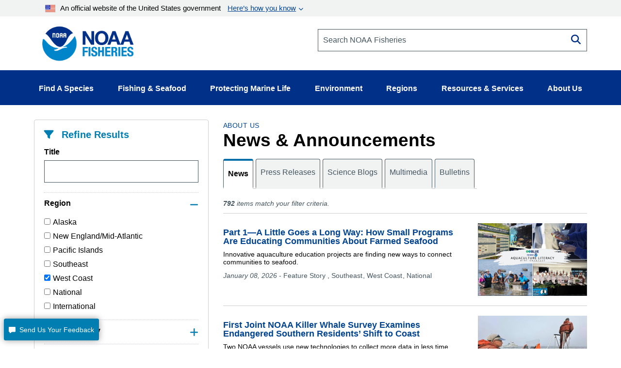

--- FILE ---
content_type: text/html; charset=UTF-8
request_url: https://www.fisheries.noaa.gov/news-and-announcements/news?field_region_vocab_target_id%5B1000001126%5D=1000001126
body_size: 21180
content:


<!DOCTYPE html>
<html lang="en" dir="ltr" prefix="content: http://purl.org/rss/1.0/modules/content/  dc: http://purl.org/dc/terms/  foaf: http://xmlns.com/foaf/0.1/  og: http://ogp.me/ns#  rdfs: http://www.w3.org/2000/01/rdf-schema#  schema: http://schema.org/  sioc: http://rdfs.org/sioc/ns#  sioct: http://rdfs.org/sioc/types#  skos: http://www.w3.org/2004/02/skos/core#  xsd: http://www.w3.org/2001/XMLSchema# ">
  <head>
    <meta charset="utf-8" />
<style>/* @see https://github.com/aFarkas/lazysizes#broken-image-symbol */.js img.dam-image:not([src]) { visibility: hidden; }/* @see https://github.com/aFarkas/lazysizes#automatically-setting-the-sizes-attribute */.js img.lazyloaded[data-sizes=auto] { display: block; width: 100%; }/* Transition effect. */.js .dam-image, .js .lazyloading { opacity: 0; }.js .lazyloaded { opacity: 1; -webkit-transition: opacity 2000ms; transition: opacity 2000ms; }</style>
<link rel="canonical" href="https://www.fisheries.noaa.gov/news-and-announcements/news" />
<meta property="og:image" content="https://www.fisheries.noaa.gov/themes/custom/noaa_components/images/open-graph.jpg" />
<meta name="dcterms.title" content="News and Announcements | NOAA Fisheries" />
<meta name="dcterms.creator" content="NOAA Fisheries" />
<meta name="dcterms.contributor" content="Office of Communications" />
<meta name="dcterms.language" content="EN-US" />
<meta name="dcterms.coverage" content="National" />
<meta name="twitter:card" content="summary_large_image" />
<meta name="twitter:creator" content="@NOAAFisheries" />
<meta name="twitter:image" content="https://www.fisheries.noaa.gov/themes/custom/noaa_components/images/open-graph.jpg" />
<meta name="facebook-domain-verification" content="9ywy0d7q1zwxd9ajs6hh5cinjeg98h" />
<meta name="Generator" content="Drupal 10 (https://www.drupal.org)" />
<meta name="MobileOptimized" content="width" />
<meta name="HandheldFriendly" content="true" />
<meta name="viewport" content="width=device-width, initial-scale=1.0" />
<link rel="icon" href="/themes/custom/noaa_components/favicon.ico" type="image/vnd.microsoft.icon" />

    <title>News and Announcements | NOAA Fisheries</title>
    <link rel="stylesheet" media="all" href="/core/assets/vendor/jquery.ui/themes/base/core.css?t962ca" />
<link rel="stylesheet" media="all" href="/core/assets/vendor/jquery.ui/themes/base/autocomplete.css?t962ca" />
<link rel="stylesheet" media="all" href="/core/assets/vendor/jquery.ui/themes/base/menu.css?t962ca" />
<link rel="stylesheet" media="all" href="/core/misc/components/progress.module.css?t962ca" />
<link rel="stylesheet" media="all" href="/core/misc/components/ajax-progress.module.css?t962ca" />
<link rel="stylesheet" media="all" href="/core/misc/components/autocomplete-loading.module.css?t962ca" />
<link rel="stylesheet" media="all" href="/core/modules/system/css/components/align.module.css?t962ca" />
<link rel="stylesheet" media="all" href="/core/modules/system/css/components/fieldgroup.module.css?t962ca" />
<link rel="stylesheet" media="all" href="/core/modules/system/css/components/container-inline.module.css?t962ca" />
<link rel="stylesheet" media="all" href="/core/modules/system/css/components/clearfix.module.css?t962ca" />
<link rel="stylesheet" media="all" href="/core/modules/system/css/components/details.module.css?t962ca" />
<link rel="stylesheet" media="all" href="/core/modules/system/css/components/hidden.module.css?t962ca" />
<link rel="stylesheet" media="all" href="/core/modules/system/css/components/item-list.module.css?t962ca" />
<link rel="stylesheet" media="all" href="/core/modules/system/css/components/js.module.css?t962ca" />
<link rel="stylesheet" media="all" href="/core/modules/system/css/components/nowrap.module.css?t962ca" />
<link rel="stylesheet" media="all" href="/core/modules/system/css/components/position-container.module.css?t962ca" />
<link rel="stylesheet" media="all" href="/core/modules/system/css/components/reset-appearance.module.css?t962ca" />
<link rel="stylesheet" media="all" href="/core/modules/system/css/components/resize.module.css?t962ca" />
<link rel="stylesheet" media="all" href="/core/modules/system/css/components/system-status-counter.css?t962ca" />
<link rel="stylesheet" media="all" href="/core/modules/system/css/components/system-status-report-counters.css?t962ca" />
<link rel="stylesheet" media="all" href="/core/modules/system/css/components/system-status-report-general-info.css?t962ca" />
<link rel="stylesheet" media="all" href="/core/modules/system/css/components/tablesort.module.css?t962ca" />
<link rel="stylesheet" media="all" href="/core/modules/views/css/views.module.css?t962ca" />
<link rel="stylesheet" media="all" href="/core/assets/vendor/jquery.ui/themes/base/theme.css?t962ca" />
<link rel="stylesheet" media="all" href="/modules/contrib/better_exposed_filters/css/better_exposed_filters.css?t962ca" />
<link rel="stylesheet" media="all" href="/modules/contrib/extlink/css/extlink.css?t962ca" />
<link rel="stylesheet" media="all" href="/modules/custom/noaa_webdam/css/wd-assetchooser.css?t962ca" />
<link rel="stylesheet" media="all" href="/modules/custom/noaa_webdam/css/noaa-webdam.css?t962ca" />
<link rel="stylesheet" media="all" href="/themes/custom/noaa_components/dest/style.css?t962ca" />
<link rel="stylesheet" media="all" href="https://cdnjs.cloudflare.com/ajax/libs/font-awesome/6.6.0/css/all.min.css" />

    <script type="application/json" data-drupal-selector="drupal-settings-json">{"path":{"baseUrl":"\/","pathPrefix":"","currentPath":"news-and-announcements\/news","currentPathIsAdmin":false,"isFront":false,"currentLanguage":"en","currentQuery":{"field_region_vocab_target_id":{"1000001126":"1000001126"}}},"pluralDelimiter":"\u0003","suppressDeprecationErrors":true,"ajaxPageState":{"libraries":"[base64]","theme":"noaa_components","theme_token":null},"ajaxTrustedUrl":{"\/news-and-announcements\/news":true},"gtag":{"tagId":"","consentMode":false,"otherIds":[],"events":[],"additionalConfigInfo":[]},"gtm":{"tagId":null,"settings":{"data_layer":"dataLayer","include_environment":false},"tagIds":["GTM-M67WBF"]},"lazy":{"lazysizes":{"lazyClass":"dam-image","loadedClass":"lazyloaded","loadingClass":"lazyloading","preloadClass":"lazypreload","errorClass":"lazyerror","autosizesClass":"lazyautosizes","srcAttr":"data-src","srcsetAttr":"data-srcset","sizesAttr":"data-sizes","minSize":40,"customMedia":[],"init":true,"expFactor":1.5,"hFac":0.80000000000000004,"loadMode":2,"loadHidden":true,"ricTimeout":0,"throttleDelay":125,"plugins":[]},"placeholderSrc":"","preferNative":false,"minified":true,"libraryPath":"\/themes\/custom\/noaa_components\/scripts\/lazyload"},"data":{"extlink":{"extTarget":false,"extTargetAppendNewWindowLabel":"(opens in a new window)","extTargetNoOverride":false,"extNofollow":false,"extTitleNoOverride":false,"extNoreferrer":false,"extFollowNoOverride":false,"extClass":"0","extLabel":"(link is external)","extImgClass":false,"extSubdomains":false,"extExclude":"(\\.gov)","extInclude":"","extCssExclude":".site-header__top-bar-links--left, .site-header__top-bar-links--right, .footer__social-links-item, .footer__social-button, .office-about__social","extCssInclude":"","extCssExplicit":"","extAlert":false,"extAlertText":"This link will take you to an external web site. We are not responsible for their content.","extHideIcons":false,"mailtoClass":"0","telClass":"0","mailtoLabel":"(link sends email)","telLabel":"","extUseFontAwesome":false,"extIconPlacement":"before","extPreventOrphan":false,"extFaLinkClasses":"fa fa-external-link","extFaMailtoClasses":"fa fa-envelope-o","extAdditionalLinkClasses":"","extAdditionalMailtoClasses":"","extAdditionalTelClasses":"","extFaTelClasses":"fa fa-phone","whitelistedDomains":["fisheriesmedia.s3.amazonaws.com"],"extExcludeNoreferrer":""}},"bootstrap":{"forms_has_error_value_toggle":1,"modal_animation":1,"modal_backdrop":"true","modal_focus_input":1,"modal_keyboard":1,"modal_select_text":1,"modal_show":1,"modal_size":"","popover_enabled":1,"popover_animation":1,"popover_auto_close":1,"popover_container":"body","popover_content":"","popover_delay":"0","popover_html":0,"popover_placement":"right","popover_selector":"","popover_title":"","popover_trigger":"click","tooltip_enabled":1,"tooltip_animation":1,"tooltip_container":"body","tooltip_delay":"0","tooltip_html":0,"tooltip_placement":"auto left","tooltip_selector":"","tooltip_trigger":"hover"},"user":{"uid":0,"permissionsHash":"1d87436a23a3c7b16505545d02fd6b7bdf2b8334fff658303c46b25995068842"}}</script>
<script src="/core/assets/vendor/jquery/jquery.min.js?v=3.7.1"></script>
<script src="/core/misc/drupalSettingsLoader.js?v=10.5.1"></script>
<script src="/modules/contrib/google_tag/js/gtag.js?t962ca"></script>
<script src="/modules/contrib/google_tag/js/gtm.js?t962ca"></script>
<script src="/modules/custom/noaa_webdam/js/webdam.js?v=1.x"></script>

      </head>
  <body>
        <noscript><iframe src="https://www.googletagmanager.com/ns.html?id=GTM-M67WBF"
                  height="0" width="0" style="display:none;visibility:hidden"></iframe></noscript>

    <div class="skip-to-main-content-container"> <a class="skip-to-main-content skip-to-main-content-link" href="#main-content">Skip to main content</a></div>
      <div class="dialog-off-canvas-main-canvas" data-off-canvas-main-canvas>
    
<header role="banner">
    <div class="region region-header">
    <nav aria-label="block-noaamegamenu-menu" id="block-noaamegamenu">
      
  
 
  

        




<header class="site-header">
   
  <div class="site-header__top">
   
    
    
    <div class="site-header__top-bar--wrapper">
      
      <div class="container">
        
        <div class="site-header__top-bar">
          <details id='details'>
            <summary><img class="usa-banner__header-flag" src="/themes/custom/noaa_components/images/645c86263e501848bd72e0a8_us_flag_small.svg" alt="U.S. flag">An official website of the United States government <span class="link"> Here’s how you know </span></summary>
            <div class="site-header--well">
              
              <div class="site-header--notice">
                <div>
                  <img class="usa-banner__icon usa-media-block__img" src="/themes/custom/noaa_components/images/svgs/icon-dot-govern.svg" role="img" alt="" aria-hidden="true">
                </div>
                <div>
                  <strong>Official websites use .gov</strong>
                  <p>A <strong>.gov</strong> website belongs to an official government organization in the United States.</p>
                </div>
              </div>

              <div class="site-header--notice">
                <div>
                  <img class="usa-banner__icon usa-media-block__img" src="/themes/custom/noaa_components/images/svgs/icon-https.svg" role="img" alt="" aria-hidden="true">
                </div>
                <div>
                  <strong>Secure .gov websites use HTTPS</strong>
                  <p>
                    A <strong>lock</strong> (
                    <span class="icon-lock"><svg xmlns="http://www.w3.org/2000/svg" width="52" height="64" viewBox="0 0 52 64" class="usa-banner__lock-image" role="img" aria-labelledby="banner-lock-description" focusable="false">
                        <title id="banner-lock-title">Lock</title>
                        <desc id="banner-lock-description">Locked padlock icon</desc>
                        <path fill="#000000" fill-rule="evenodd" d="M26 0c10.493 0 19 8.507 19 19v9h3a4 4 0 0 1 4 4v28a4 4 0 0 1-4 4H4a4 4 0 0 1-4-4V32a4 4 0 0 1 4-4h3v-9C7 8.507 15.507 0 26 0zm0 8c-5.979 0-10.843 4.77-10.996 10.712L15 19v9h22v-9c0-6.075-4.925-11-11-11z"></path>
                      </svg> </span>) or <strong>https://</strong> means you’ve safely connected to
                    the .gov website. Share sensitive information only on official,
                    secure websites.
                  </p>
                </div>
              </div>

            </div>
          </details>
        </div>
      
      </div>
    </div>
    <div class="container">
      <div class="row">
        <div class="col-md-12">
          

<div id="block-promobanner" class="block_timestamp_1751382954">
  
  
  
</div>
          

<div id="block-seafoodpromo" class="block_timestamp_1677885824">
  
  
  
</div>
         </div>
      </div>

      <div class="row">
        <div class="site-header__branding col-lg-6 col-md-5 col-sm-8 col-xs-8">
                      <div class="site-header__label">
              <a href="/" title="Home" class="site-header__label-image-link">
                <img class="site-header__logo-text" src="/themes/custom/noaa_components/images/NOAA_FISHERIES_logoH.png" alt="NOAA Fisheries emblem">
              </a>
              <br>
            </div>
                  </div>

        <div class="col-lg-6 col-md-7 col-sm-6 hidden-sm hidden-xs">
          <form id="input-search-form_header-search" class="input-search" action="/search" method="GET">
  
  <label for="header-search" class="sr-only">Search NOAA Fisheries</label>
  <input type="search" id="header-search" name="oq" placeholder="Search NOAA Fisheries">

      <button type="submit" class="fa fa-search input-search__button"><span class="sr-only">Search</span></button>
  </form>
        </div>

        <nav class="col-sm-4 col-xs-4 hidden-lg hidden-md site-header__menu">
          <a class="site-header__menu-link" href="#" role="button" aria-haspopup="true" aria-expanded="false"><span class="site-header__menu-icon fa fa-bars"></span>Menu</a>
        </nav>
      </div>
    </div>
  </div>

  <div class="site-header__main hidden-sm hidden-xs">
    <div class="container">
          
      <nav class="main-menu">
          <ul class="main-menu__items"> 
                           
                                                <li class="main-menu__item main-menu__item--expanded">
              <a class="link link--text main-menu__link" role="button" aria-haspopup="true" href="" >Find A Species</a>
                             
                  
    <ul class="main-menu__items main-menu__container--mega main-menu--hidden" id="container-1">
      <li class="hidden">
        <ul class="main-menu--mega main-menu--1">
                         
                   
              </ul>
                  <li class="main-menu__column--mega" >
     <ul class="main-menu--mega main-menu--2">
                      <a class="link--cta"  href="/find-species">Find a Species</a>
                <br>
        <div class="bar" ></div>
                       
                                                    <li class="main-menu__item">
                <a class="link link--text main-menu__link" href="/dolphins-porpoises">Dolphins &amp; Porpoises</a>
              </li>
                                                 
                                                    <li class="main-menu__item">
                <a class="link link--text main-menu__link" href="/fish-sharks">Fish &amp; Sharks</a>
              </li>
                                                 
                                                    <li class="main-menu__item">
                <a class="link link--text main-menu__link" href="/highly-migratory-species">Highly Migratory Species</a>
              </li>
                                                 
                                                    <li class="main-menu__item">
                <a class="link link--text main-menu__link" href="/invertebrates">Invertebrates</a>
              </li>
                                                 
                                                    <li class="main-menu__item">
                <a class="link link--text main-menu__link" href="/sea-turtles">Sea Turtles</a>
              </li>
                                                 
                                                    <li class="main-menu__item">
                <a class="link link--text main-menu__link" href="/seals-sea-lions">Seals &amp; Sea Lions</a>
              </li>
                                                 
                                                    <li class="main-menu__item">
                <a class="link link--text main-menu__link" href="/whales">Whales</a>
              </li>
                                    
      </li>
  
                         
                   
              </ul>
                  <li class="main-menu__column--mega" >
     <ul class="main-menu--mega main-menu--2">
                     <span class="main-menu__title">Protected Species</span>
                <br>
        <div class="bar" ></div>
                       
                                                    <li class="main-menu__item">
                <a class="link link--text main-menu__link" href="/species-directory/threatened-endangered">All Threatened &amp; Endangered Species</a>
              </li>
                                                 
                                                    <li class="main-menu__item">
                <a class="link link--text main-menu__link" href="/species-directory/marine-mammals">Marine Mammals</a>
              </li>
                                    
      </li>
  
                         
                   
              </ul>
                  <li class="main-menu__column--mega" >
     <ul class="main-menu--mega main-menu--2">
                     <span class="main-menu__title">Species By Region</span>
                <br>
        <div class="bar" ></div>
                       
                                                    <li class="main-menu__item">
                <a class="link link--text main-menu__link" href="/species-directory?oq=&amp;field_species_categories_vocab=All&amp;field_region_vocab=1000001106&amp;items_per_page=25">Alaska</a>
              </li>
                                                 
                                                    <li class="main-menu__item">
                <a class="link link--text main-menu__link" href="/species-directory?oq=&amp;field_species_categories_vocab=All&amp;field_region_vocab=1000001111&amp;items_per_page=25">New England/Mid-Atlantic</a>
              </li>
                                                 
                                                    <li class="main-menu__item">
                <a class="link link--text main-menu__link" href="/species-directory?oq=&amp;field_species_categories_vocab=All&amp;field_region_vocab=1000001116&amp;items_per_page=25">Pacific Islands</a>
              </li>
                                                 
                                                    <li class="main-menu__item">
                <a class="link link--text main-menu__link" href="/species-directory?oq=&amp;field_species_categories_vocab=All&amp;field_region_vocab=1000001121&amp;items_per_page=25">Southeast</a>
              </li>
                                                 
                                                    <li class="main-menu__item">
                <a class="link link--text main-menu__link" href="/species-directory?oq=&amp;field_species_categories_vocab=All&amp;field_region_vocab=1000001126&amp;items_per_page=25">West Coast</a>
              </li>
                                    
      </li>
  
                         
                   
              </ul>
                  <li class="main-menu__column--mega" >
     <ul class="main-menu--mega main-menu--2">
                     <span class="main-menu__title">Helpful Resources</span>
                <br>
        <div class="bar" ></div>
                       
                                                    <li class="main-menu__item">
                <a class="link link--text main-menu__link" href="/topic/marine-life-viewing-guidelines">Marine Life Viewing Guidelines</a>
              </li>
                                                 
                                                    <li class="main-menu__item">
                <a class="link link--text main-menu__link" href="/topic/marine-life-distress">Marine Life in Distress</a>
              </li>
                                                 
                                                    <li class="main-menu__item">
                <a class="link link--text main-menu__link" href="/report">Report a Stranded or Injured Marine Animal</a>
              </li>
                                                 
                                                    <li class="main-menu__item">
                <a class="link link--text main-menu__link" href="/topic/endangered-species-conservation/species-in-the-spotlight">Species in the Spotlight</a>
              </li>
                                    
      </li>
  
            
            </ul>
        </li>
      </ul>
  
                         
                                                <li class="main-menu__item main-menu__item--expanded">
              <a class="link link--text main-menu__link" role="button" aria-haspopup="true" href="" >Fishing &amp; Seafood</a>
                             
                  
    <ul class="main-menu__items main-menu__container--mega main-menu--hidden" id="container-2">
      <li class="hidden">
        <ul class="main-menu--mega main-menu--1">
                         
                   
              </ul>
                  <li class="main-menu__column--mega" >
     <ul class="main-menu--mega main-menu--2">
                      <a class="link--cta"  href="/topic/sustainable-fisheries">Sustainable Fisheries</a>
                <br>
        <div class="bar" ></div>
                       
                                                    <li class="main-menu__item">
                <a class="link link--text main-menu__link" href="/topic/bycatch">Bycatch</a>
              </li>
                                                 
                                                    <li class="main-menu__item">
                <a class="link link--text main-menu__link" href="/national/laws-and-policies/catch-shares">Catch Shares</a>
              </li>
                                                 
                                                    <li class="main-menu__item">
                <a class="link link--text main-menu__link" href="/topic/fishery-observers">Fishery Observers</a>
              </li>
                                                 
                                                    <li class="main-menu__item">
                <a class="link link--text main-menu__link" href="/topic/international-affairs/iuu-fishing">Illegal, Unregulated, Unreported Fishing</a>
              </li>
                                                 
                                                    <li class="main-menu__item">
                <a class="link link--text main-menu__link" href="/topic/laws-policies/magnuson-stevens-act">Magnuson-Stevens Act</a>
              </li>
                                                 
                                                    <li class="main-menu__item">
                <a class="link link--text main-menu__link" href="/national/science-data/research-surveys">Research Surveys</a>
              </li>
                                                 
                                                    <li class="main-menu__item">
                <a class="link link--text main-menu__link" href="/topic/population-assessments">Population Assessments</a>
              </li>
                                    
      </li>
  
                         
                   
              </ul>
                  <li class="main-menu__column--mega" >
     <ul class="main-menu--mega main-menu--2">
                      <a class="link--cta"  href="/topic/resources-fishing">Resources for Fishing</a>
                <br>
        <div class="bar" ></div>
                       
                                                    <li class="main-menu__item">
                <a class="link link--text main-menu__link" href="/topic/resources-fishing/commercial-fishing">Commercial Fishing</a>
              </li>
                                                 
                                                    <li class="main-menu__item">
                <a class="link link--text main-menu__link" href="/topic/resources-fishing/recreational-fishing">Recreational Fishing</a>
              </li>
                                                 
                                                    <li class="main-menu__item">
                <a class="link link--text main-menu__link" href="/topic/resources-fishing/subsistence-fishing">Subsistence Fishing</a>
              </li>
                                                 
                                                    <li class="main-menu__item">
                <a class="link link--text main-menu__link" href="/rules-and-announcements/notices-and-rules">Fishery Management Info</a>
              </li>
                                                 
                                                    <li class="main-menu__item">
                <a class="link link--text main-menu__link" href="/permits-and-forms/fishing-seafood">Permits &amp; Forms</a>
              </li>
                                                 
                                                    <li class="main-menu__item">
                <a class="link link--text main-menu__link" href="/rules-and-regulations/fisheries">Rules &amp; Regulations by Region</a>
              </li>
                                    
      </li>
  
                         
                   
              </ul>
                  <li class="main-menu__column--mega" >
     <ul class="main-menu--mega main-menu--2">
                      <a class="link--cta"  href="/topic/sustainable-seafood">Sustainable Seafood</a>
                <br>
        <div class="bar" ></div>
                       
                                                    <li class="main-menu__item">
                <a class="link link--text main-menu__link" href="/topic/sustainable-seafood/seafood-profiles">Seafood Profiles</a>
              </li>
                                                 
                                                    <li class="main-menu__item">
                <a class="link link--text main-menu__link" href="/topic/aquaculture">Aquaculture</a>
              </li>
                                                 
                                                    <li class="main-menu__item">
                <a class="link link--text main-menu__link" href="/topic/seafood-commerce-and-trade">Commerce &amp; Trade</a>
              </li>
                                                 
                                                    <li class="main-menu__item">
                <a class="link link--text main-menu__link" href="/topic/seafood-commerce-and-trade/seafood-inspection">Seafood Inspection</a>
              </li>
                                    
      </li>
  
                         
                   
              </ul>
                  <li class="main-menu__column--mega" >
     <ul class="main-menu--mega main-menu--2">
                     <span class="main-menu__title">Related Topics</span>
                <br>
        <div class="bar" ></div>
                       
                                                    <li class="main-menu__item">
                <a class="link link--text main-menu__link" href="/topic/atlantic-highly-migratory-species">Atlantic Highly Migratory Species </a>
              </li>
                                                 
                                                    <li class="main-menu__item">
                <a class="link link--text main-menu__link" href="/sustainable-fisheries/national-cooperative-research-program">Cooperative Research</a>
              </li>
                                                 
                                                    <li class="main-menu__item">
                <a class="link link--text main-menu__link" href="/topic/enforcement">Enforcement</a>
              </li>
                                                 
                                                    <li class="main-menu__item">
                <a class="link link--text main-menu__link" href="/funding-opportunities/financial-services">Financial Services</a>
              </li>
                                                 
                                                    <li class="main-menu__item">
                <a class="link link--text main-menu__link" href="/topic/international-affairs">International Affairs</a>
              </li>
                                                 
                                                    <li class="main-menu__item">
                <a class="link link--text main-menu__link" href="/science-and-data">Science &amp; Data</a>
              </li>
                                                 
                                                    <li class="main-menu__item">
                <a class="link link--text main-menu__link" href="/topic/socioeconomics">Socioeconomics</a>
              </li>
                                    
      </li>
  
            
            </ul>
        </li>
      </ul>
  
                         
                                                <li class="main-menu__item main-menu__item--expanded">
              <a class="link link--text main-menu__link" role="button" aria-haspopup="true" href="" >Protecting Marine Life</a>
                             
                  
    <ul class="main-menu__items main-menu__container--mega main-menu--hidden" id="container-3">
      <li class="hidden">
        <ul class="main-menu--mega main-menu--1">
                         
                   
              </ul>
                  <li class="main-menu__column--mega" >
     <ul class="main-menu--mega main-menu--2">
                      <a class="link--cta"  href="/topic/endangered-species-conservation">Endangered Species Conservation</a>
                <br>
        <div class="bar" ></div>
                       
                                                    <li class="main-menu__item">
                <a class="link link--text main-menu__link" href="/national/endangered-species-conservation/listing-species-under-endangered-species-act">Listing Species Under ESA</a>
              </li>
                                                 
                                                    <li class="main-menu__item">
                <a class="link link--text main-menu__link" href="/national/endangered-species-conservation/critical-habitat">Critical Habitat</a>
              </li>
                                                 
                                                    <li class="main-menu__item">
                <a class="link link--text main-menu__link" href="/topic/consultations/endangered-species-act-consultations">Consultations</a>
              </li>
                                                 
                                                    <li class="main-menu__item">
                <a class="link link--text main-menu__link" href="/national/endangered-species-conservation/recovery-species-under-endangered-species-act">Species Recovery</a>
              </li>
                                                 
                                                    <li class="main-menu__item">
                <a class="link link--text main-menu__link" href="/national/science-data/research-surveys">Research Surveys</a>
              </li>
                                                 
                                                    <li class="main-menu__item">
                <a class="link link--text main-menu__link" href="/topic/endangered-species-conservation/species-in-the-spotlight">Species in the Spotlight</a>
              </li>
                                                 
                                                    <li class="main-menu__item">
                <a class="link link--text main-menu__link" href="/topic/laws-policies/endangered-species-act">Endangered Species Act</a>
              </li>
                                    
      </li>
  
                         
                   
              </ul>
                  <li class="main-menu__column--mega" >
     <ul class="main-menu--mega main-menu--2">
                      <a class="link--cta"  href="/topic/marine-mammal-protection">Marine Mammal Protection</a>
                <br>
        <div class="bar" ></div>
                       
                                                    <li class="main-menu__item">
                <a class="link link--text main-menu__link" href="/national/marine-life-distress/marine-mammal-health-and-stranding-response-program">Health &amp; Stranding Response</a>
              </li>
                                                 
                                                    <li class="main-menu__item">
                <a class="link link--text main-menu__link" href="/topic/laws-policies/marine-mammal-protection-act">Marine Mammal Protection Act</a>
              </li>
                                                 
                                                    <li class="main-menu__item">
                <a class="link link--text main-menu__link" href="/national/science-data/research-surveys">Research Surveys</a>
              </li>
                                                 
                                                    <li class="main-menu__item">
                <a class="link link--text main-menu__link" href="/topic/population-assessments/marine-mammals">Population Assessments</a>
              </li>
                                                 
                                                    <li class="main-menu__item">
                <a class="link link--text main-menu__link" href="/national/marine-mammal-protection/marine-mammal-take-reduction-plans-and-teams">Take Reduction Plans</a>
              </li>
                                    
      </li>
  
                         
                   
              </ul>
                  <li class="main-menu__column--mega" >
     <ul class="main-menu--mega main-menu--2">
                      <a class="link--cta"  href="/topic/marine-life-distress">Marine Life in Distress</a>
                <br>
        <div class="bar" ></div>
                       
                                                    <li class="main-menu__item">
                <a class="link link--text main-menu__link" href="/report">Report a Stranded or Injured Marine Animal</a>
              </li>
                                                 
                                                    <li class="main-menu__item">
                <a class="link link--text main-menu__link" href="/topic/bycatch">Bycatch</a>
              </li>
                                                 
                                                    <li class="main-menu__item">
                <a class="link link--text main-menu__link" href="/national/science-data/ocean-noise">Ocean Acoustics/Noise</a>
              </li>
                                                 
                                                    <li class="main-menu__item">
                <a class="link link--text main-menu__link" href="/national/marine-mammal-protection/marine-mammal-unusual-mortality-events">Unusual Mortality Events</a>
              </li>
                                                 
                                                    <li class="main-menu__item">
                <a class="link link--text main-menu__link" href="/insight/understanding-vessel-strikes">Vessel Strikes</a>
              </li>
                                    
      </li>
  
                         
                   
              </ul>
                  <li class="main-menu__column--mega" >
     <ul class="main-menu--mega main-menu--2">
                     <span class="main-menu__title">Related Topics</span>
                <br>
        <div class="bar" ></div>
                       
                                                    <li class="main-menu__item">
                <a class="link link--text main-menu__link" href="/topic/marine-life-viewing-guidelines">Marine Life Viewing Guidelines</a>
              </li>
                                                 
                                                    <li class="main-menu__item">
                <a class="link link--text main-menu__link" href="/topic/enforcement">Enforcement</a>
              </li>
                                                 
                                                    <li class="main-menu__item">
                <a class="link link--text main-menu__link" href="/funding-opportunities">Funding Opportunities</a>
              </li>
                                                 
                                                    <li class="main-menu__item">
                <a class="link link--text main-menu__link" href="/topic/international-affairs/international-cooperation-on-key-issues">International Cooperation</a>
              </li>
                                                 
                                                    <li class="main-menu__item">
                <a class="link link--text main-menu__link" href="/permits-and-forms/protected-resources">Permits &amp; Authorizations</a>
              </li>
                                                 
                                                    <li class="main-menu__item">
                <a class="link link--text main-menu__link" href="/rules-and-regulations/protected-resources">Regulations &amp; Actions</a>
              </li>
                                                 
                                                    <li class="main-menu__item">
                <a class="link link--text main-menu__link" href="/science-and-data">Science &amp; Data</a>
              </li>
                                    
      </li>
  
            
            </ul>
        </li>
      </ul>
  
                         
                                                <li class="main-menu__item main-menu__item--expanded">
              <a class="link link--text main-menu__link" role="button" aria-haspopup="true" href="" >Environment</a>
                             
                  
    <ul class="main-menu__items main-menu__container--mega main-menu--hidden" id="container-4">
      <li class="hidden">
        <ul class="main-menu--mega main-menu--1">
                         
                   
              </ul>
                  <li class="main-menu__column--mega" >
     <ul class="main-menu--mega main-menu--2">
                      <a class="link--cta"  href="/topic/ecosystems">Ecosystems</a>
                <br>
        <div class="bar" ></div>
                       
                                                    <li class="main-menu__item">
                <a class="link link--text main-menu__link" href="/topic/ecosystems/regional-ecosystems">U.S. Regional Ecosystems </a>
              </li>
                                                 
                                                    <li class="main-menu__item">
                <a class="link link--text main-menu__link" href="/topic/ecosystems/evolving-management">Management</a>
              </li>
                                                 
                                                    <li class="main-menu__item">
                <a class="link link--text main-menu__link" href="/topic/ecosystems/ecosystem-science">Ecosystem Science</a>
              </li>
                                                 
                                                    <li class="main-menu__item">
                <a class="link link--text main-menu__link" href="/national/ecosystems/changing-ecosystems-and-fisheries-initiative">Changing Ecosystems and Fisheries Initiative</a>
              </li>
                                    
      </li>
  
                         
                   
              </ul>
                  <li class="main-menu__column--mega" >
     <ul class="main-menu--mega main-menu--2">
                      <a class="link--cta"  href="/topic/habitat-conservation">Habitat Conservation</a>
                <br>
        <div class="bar" ></div>
                       
                                                    <li class="main-menu__item">
                <a class="link link--text main-menu__link" href="/national/habitat-conservation/habitat-restoration-under-bipartisan-infrastructure-law-and-inflation-reduction-act">Priority Restoration Investments</a>
              </li>
                                                 
                                                    <li class="main-menu__item">
                <a class="link link--text main-menu__link" href="/topic/habitat-conservation/how-we-restore">Habitat Restoration</a>
              </li>
                                                 
                                                    <li class="main-menu__item">
                <a class="link link--text main-menu__link" href="/topic/habitat-conservation/how-we-protect">Habitat Protection</a>
              </li>
                                                 
                                                    <li class="main-menu__item">
                <a class="link link--text main-menu__link" href="/topic/habitat-conservation/types-of-habitat">Types of Habitat</a>
              </li>
                                                 
                                                    <li class="main-menu__item">
                <a class="link link--text main-menu__link" href="/topic/habitat-conservation/habitat-conservation-in-the-regions">Habitat by Region</a>
              </li>
                                                 
                                                    <li class="main-menu__item">
                <a class="link link--text main-menu__link" href="/topic/habitat-conservation/science">Science</a>
              </li>
                                                 
                                                    <li class="main-menu__item">
                <a class="link link--text main-menu__link" href="/topic/consultations/habitat-consultations">Consultations</a>
              </li>
                                    
      </li>
  
                         
                   
              </ul>
                  <li class="main-menu__column--mega" >
     <ul class="main-menu--mega main-menu--2">
                      <a class="link--cta"  href="/topic/climate-change">Climate Change</a>
                <br>
        <div class="bar" ></div>
                       
                                                    <li class="main-menu__item">
                <a class="link link--text main-menu__link" href="/topic/climate-change/understanding-the-impacts">Understanding the Impacts</a>
              </li>
                                                 
                                                    <li class="main-menu__item">
                <a class="link link--text main-menu__link" href="/topic/climate-change/climate-change-solutions">Climate Change Solutions</a>
              </li>
                                                 
                                                    <li class="main-menu__item">
                <a class="link link--text main-menu__link" href="/topic/climate-change/regional-activities">Regional Activities</a>
              </li>
                                    
      </li>
  
            
            </ul>
        </li>
      </ul>
  
                         
                                                <li class="main-menu__item main-menu__item--expanded">
              <a class="link link--text main-menu__link" role="button" aria-haspopup="true" href="" >Regions</a>
                             
                  
    <ul class="main-menu__items main-menu__container--mega main-menu--hidden" id="container-5">
      <li class="hidden">
        <ul class="main-menu--mega main-menu--1">
                         
                   
              </ul>
                  <li class="main-menu__column--mega" >
     <ul class="main-menu--mega main-menu--2">
                      <a class="link--cta"  href="/regions">Our Regions</a>
                <br>
        <div class="bar" ></div>
                       
                                                    <li class="main-menu__item">
                <a class="link link--text main-menu__link" href="/region/alaska">Alaska</a>
              </li>
                                                 
                                                    <li class="main-menu__item">
                <a class="link link--text main-menu__link" href="/region/new-england-mid-atlantic">New England/ Mid-Atlantic</a>
              </li>
                                                 
                                                    <li class="main-menu__item">
                <a class="link link--text main-menu__link" href="/region/pacific-islands">Pacific Islands</a>
              </li>
                                                 
                                                    <li class="main-menu__item">
                <a class="link link--text main-menu__link" href="/region/southeast">Southeast</a>
              </li>
                                                 
                                                    <li class="main-menu__item">
                <a class="link link--text main-menu__link" href="/region/west-coast">West Coast</a>
              </li>
                                    
      </li>
  
                         
                   
              </ul>
                  <li class="main-menu__column--mega" >
     <ul class="main-menu--mega main-menu--2">
                     <span class="main-menu__title">Contact Us</span>
                <br>
        <div class="bar" ></div>
                       
                                                    <li class="main-menu__item">
                <a class="link link--text main-menu__link" href="/contact-directory/regional-offices">Regional Offices</a>
              </li>
                                                 
                                                    <li class="main-menu__item">
                <a class="link link--text main-menu__link" href="/contact-directory/science-centers">Science Centers</a>
              </li>
                                    
      </li>
  
            
            </ul>
        </li>
      </ul>
  
                         
                                                <li class="main-menu__item main-menu__item--expanded">
              <a class="link link--text main-menu__link" role="button" aria-haspopup="true" href="" >Resources &amp; Services</a>
                             
                  
    <ul class="main-menu__items main-menu__container--mega main-menu--hidden" id="container-6">
      <li class="hidden">
        <ul class="main-menu--mega main-menu--1">
                         
                   
              </ul>
                  <li class="main-menu__column--mega" >
     <ul class="main-menu--mega main-menu--2">
                     <span class="main-menu__title">Rules &amp; Regulations</span>
                <br>
        <div class="bar" ></div>
                       
                                                    <li class="main-menu__item">
                <a class="link link--text main-menu__link" href="/rules-and-regulations/fisheries">Fisheries Rules &amp; Regs</a>
              </li>
                                                 
                                                    <li class="main-menu__item">
                <a class="link link--text main-menu__link" href="/rules-and-announcements/notices-and-rules">Fisheries Management Info</a>
              </li>
                                                 
                                                    <li class="main-menu__item">
                <a class="link link--text main-menu__link" href="/rules-and-regulations/protected-resources">Protected Resources Regs &amp; Actions</a>
              </li>
                                    
      </li>
  
                         
                   
              </ul>
                  <li class="main-menu__column--mega" >
     <ul class="main-menu--mega main-menu--2">
                     <span class="main-menu__title">Permits</span>
                <br>
        <div class="bar" ></div>
                       
                                                    <li class="main-menu__item">
                <a class="link link--text main-menu__link" href="/permits-and-forms/fishing-seafood">Fishing &amp; Seafood</a>
              </li>
                                                 
                                                    <li class="main-menu__item">
                <a class="link link--text main-menu__link" href="/permits-and-forms/protected-resources">Protected Resources</a>
              </li>
                                                 
                                                    <li class="main-menu__item">
                <a class="link link--text main-menu__link" href="/fishing-and-seafood-permits?fishing_permits%5B1000008636%5D=1000008636">International &amp; Trade</a>
              </li>
                                    
      </li>
  
                         
                   
              </ul>
                  <li class="main-menu__column--mega" >
     <ul class="main-menu--mega main-menu--2">
                     <span class="main-menu__title">Funding &amp; Financial Services</span>
                <br>
        <div class="bar" ></div>
                       
                                                    <li class="main-menu__item">
                <a class="link link--text main-menu__link" href="/funding-opportunities/funding-opportunities">Funding Opportunities</a>
              </li>
                                                 
                                                    <li class="main-menu__item">
                <a class="link link--text main-menu__link" href="/funding-opportunities/financial-services">Financial Services</a>
              </li>
                                                 
                                                    <li class="main-menu__item">
                <a class="link link--text main-menu__link" href="/grant/john-h-prescott-marine-mammal-rescue-assistance-grant-program">Prescott Grants</a>
              </li>
                                                 
                                                    <li class="main-menu__item">
                <a class="link link--text main-menu__link" href="/grant/saltonstall-kennedy-grant-program">Saltonstall-Kennedy Grants</a>
              </li>
                                                 
                                                    <li class="main-menu__item">
                <a class="link link--text main-menu__link" href="/grant/coastal-and-marine-habitat-restoration-grants">Habitat Restoration Grants</a>
              </li>
                                    
      </li>
  
                         
                   
              </ul>
                  <li class="main-menu__column--mega" >
     <ul class="main-menu--mega main-menu--2">
                      <a class="link--cta"  href="/topic/consultations">Consultations</a>
                <br>
        <div class="bar" ></div>
                       
                                                    <li class="main-menu__item">
                <a class="link link--text main-menu__link" href="/topic/consultations/habitat-consultations">Habitat</a>
              </li>
                                                 
                                                    <li class="main-menu__item">
                <a class="link link--text main-menu__link" href="/topic/consultations/endangered-species-act-consultations">Endangered Species</a>
              </li>
                                                 
                                                    <li class="main-menu__item">
                <a class="link link--text main-menu__link" href="/topic/consultations/tribal-engagements-and-consultations">Tribal</a>
              </li>
                                    
      </li>
  
                         
                   
              </ul>
                  <li class="main-menu__column--mega" >
     <ul class="main-menu--mega main-menu--2">
                      <a class="link--cta"  href="/science-and-data">Science &amp; Data</a>
                <br>
        <div class="bar" ></div>
                       
                                                    <li class="main-menu__item">
                <a class="link link--text main-menu__link" href="/resources/research">Research</a>
              </li>
                                                 
                                                    <li class="main-menu__item">
                <a class="link link--text main-menu__link" href="/resources/surveys">Surveys</a>
              </li>
                                                 
                                                    <li class="main-menu__item">
                <a class="link link--text main-menu__link" href="/resources/data">Data</a>
              </li>
                                                 
                                                    <li class="main-menu__item">
                <a class="link link--text main-menu__link" href="/resources/maps">Maps &amp; GIS</a>
              </li>
                                    
      </li>
  
                         
                   
              </ul>
                  <li class="main-menu__column--mega" >
     <ul class="main-menu--mega main-menu--2">
                      <a class="link--cta"  href="/resources/all-publications">Publications</a>
                <br>
        <div class="bar" ></div>
                       
                                                    <li class="main-menu__item">
                <a class="link link--text main-menu__link" href="/resources/peer-reviewed-research">Published Research</a>
              </li>
                                                 
                                                    <li class="main-menu__item">
                <a class="link link--text main-menu__link" href="/resources/key-reports">Key Reports</a>
              </li>
                                                 
                                                    <li class="main-menu__item">
                <a class="link link--text main-menu__link" href="/resources/documents">Documents</a>
              </li>
                                                 
                                                    <li class="main-menu__item">
                <a class="link link--text main-menu__link" href="/resources/publication-databases">Publication Databases</a>
              </li>
                                                 
                                                    <li class="main-menu__item">
                <a class="link link--text main-menu__link" href="/resources/outreach-materials">Outreach Materials</a>
              </li>
                                    
      </li>
  
                         
                   
              </ul>
                  <li class="main-menu__column--mega" >
     <ul class="main-menu--mega main-menu--2">
                      <a class="link--cta"  href="/topic/laws-policies">Laws &amp; Policies</a>
                <br>
        <div class="bar" ></div>
                       
                                                    <li class="main-menu__item">
                <a class="link link--text main-menu__link" href="/topic/laws-policies/magnuson-stevens-act">Magnuson-Stevens Act</a>
              </li>
                                                 
                                                    <li class="main-menu__item">
                <a class="link link--text main-menu__link" href="/topic/laws-policies/endangered-species-act">Endangered Species Act</a>
              </li>
                                                 
                                                    <li class="main-menu__item">
                <a class="link link--text main-menu__link" href="/topic/laws-policies/marine-mammal-protection-act">Marine Mammal Protection Act</a>
              </li>
                                                 
                                                    <li class="main-menu__item">
                <a class="link link--text main-menu__link" href="/topic/laws-policies/policies">Policies</a>
              </li>
                                    
      </li>
  
                         
                   
              </ul>
                  <li class="main-menu__column--mega" >
     <ul class="main-menu--mega main-menu--2">
                      <a class="link--cta"  href="/outreach-and-education">Outreach &amp; Education</a>
                <br>
        <div class="bar" ></div>
                       
                                                    <li class="main-menu__item">
                <a class="link link--text main-menu__link" href="/resources/for-educators">For Educators</a>
              </li>
                                                 
                                                    <li class="main-menu__item">
                <a class="link link--text main-menu__link" href="/resources/for-students">For Students</a>
              </li>
                                                 
                                                    <li class="main-menu__item">
                <a class="link link--text main-menu__link" href="/resources/educational-materials">Educational Materials</a>
              </li>
                                                 
                                                    <li class="main-menu__item">
                <a class="link link--text main-menu__link" href="/resources/outreach-materials">Outreach Materials</a>
              </li>
                                                 
                                                    <li class="main-menu__item">
                <a class="link link--text main-menu__link" href="/topic/teacher-at-sea-program">Teacher at Sea</a>
              </li>
                                                 
                                                    <li class="main-menu__item">
                <a class="link link--text main-menu__link" href="/resources/outreach-events">Events</a>
              </li>
                                    
      </li>
  
            
            </ul>
        </li>
      </ul>
  
                         
                                                <li class="main-menu__item main-menu__item--expanded">
              <a class="link link--text main-menu__link" role="button" aria-haspopup="true" href="" >About Us</a>
                             
                  
    <ul class="main-menu__items main-menu__container--mega main-menu--hidden" id="container-7">
      <li class="hidden">
        <ul class="main-menu--mega main-menu--1">
                         
                   
              </ul>
                  <li class="main-menu__column--mega" >
     <ul class="main-menu--mega main-menu--2">
                     <span class="main-menu__title">NOAA Fisheries</span>
                <br>
        <div class="bar" ></div>
                       
                                                    <li class="main-menu__item">
                <a class="link link--text main-menu__link" href="/about-us">Our Mission</a>
              </li>
                                                 
                                                    <li class="main-menu__item">
                <a class="link link--text main-menu__link" href="/about-us/who-we-are">Who We Are</a>
              </li>
                                                 
                                                    <li class="main-menu__item">
                <a class="link link--text main-menu__link" href="/about-us/where-we-work">Where We Work</a>
              </li>
                                                 
                                                    <li class="main-menu__item">
                <a class="link link--text main-menu__link" href="/about-us/our-history">Our History</a>
              </li>
                                    
      </li>
  
                         
                   
              </ul>
                  <li class="main-menu__column--mega" >
     <ul class="main-menu--mega main-menu--2">
                     <span class="main-menu__title">News &amp; Media</span>
                <br>
        <div class="bar" ></div>
                       
                                                    <li class="main-menu__item">
                <a class="link link--text main-menu__link" href="/news-and-announcements/news">News &amp; Announcements</a>
              </li>
                                                 
                                                    <li class="main-menu__item">
                <a class="link link--text main-menu__link" href="/news-and-announcements/bulletins">Bulletins</a>
              </li>
                                                 
                                                    <li class="main-menu__item">
                <a class="link link--text main-menu__link" href="/news-and-announcements/multimedia">Multimedia</a>
              </li>
                                                 
                                                    <li class="main-menu__item">
                <a class="link link--text main-menu__link" href="/news-and-announcements/science-blog">Science Blogs</a>
              </li>
                                                 
                                                    <li class="main-menu__item">
                <a class="link link--text main-menu__link" href="/events">Events</a>
              </li>
                                                 
                                                    <li class="main-menu__item">
                <a class="link link--text main-menu__link" href="https://videos.fisheries.noaa.gov/">Video Gallery</a>
              </li>
                                                 
                                                    <li class="main-menu__item">
                <a class="link link--text main-menu__link" href="/photo-gallery">Photo Gallery</a>
              </li>
                                    
      </li>
  
                         
                   
              </ul>
                  <li class="main-menu__column--mega" >
     <ul class="main-menu--mega main-menu--2">
                      <a class="link--cta"  href="/topic/careers-more">Careers &amp; More</a>
                <br>
        <div class="bar" ></div>
                       
                                                    <li class="main-menu__item">
                <a class="link link--text main-menu__link" href="/topic/careers-more/career-paths">Career Paths</a>
              </li>
                                                 
                                                    <li class="main-menu__item">
                <a class="link link--text main-menu__link" href="/topic/careers-more/internships-and-more">Internships</a>
              </li>
                                                 
                                                    <li class="main-menu__item">
                <a class="link link--text main-menu__link" href="/topic/careers-more/citizen-science-and-volunteering">Citizen Science and Volunteering</a>
              </li>
                                    
      </li>
  
                         
                   
              </ul>
                  <li class="main-menu__column--mega" >
     <ul class="main-menu--mega main-menu--2">
                      <a class="link--cta"  href="/contact-us">Contact Us</a>
                <br>
        <div class="bar" ></div>
                       
                                                    <li class="main-menu__item">
                <a class="link link--text main-menu__link" href="/contact-directory/national-program-offices">National Program Offices</a>
              </li>
                                                 
                                                    <li class="main-menu__item">
                <a class="link link--text main-menu__link" href="/contact-directory/regional-offices">Regional Offices</a>
              </li>
                                                 
                                                    <li class="main-menu__item">
                <a class="link link--text main-menu__link" href="/contact-directory/science-centers">Science Centers</a>
              </li>
                                    
      </li>
  
                         
                   
              </ul>
                  <li class="main-menu__column--mega" >
     <ul class="main-menu--mega main-menu--2">
                      <a class="link--cta"  href="/topic/partners">Our Partners</a>
                <br>
        <div class="bar" ></div>
                       
                                                    <li class="main-menu__item">
                <a class="link link--text main-menu__link" href="/topic/partners">Regional Fishery Management Councils</a>
              </li>
                                                 
                                                    <li class="main-menu__item">
                <a class="link link--text main-menu__link" href="/topic/partners/american-fisheries-advisory-committee">American Fisheries Advisory Committee</a>
              </li>
                                                 
                                                    <li class="main-menu__item">
                <a class="link link--text main-menu__link" href="/topic/partners/government-agencies">Government Agencies</a>
              </li>
                                                 
                                                    <li class="main-menu__item">
                <a class="link link--text main-menu__link" href="/topic/partners/non-government-organizations">Non-Government Organizations</a>
              </li>
                                    
      </li>
  
            
            </ul>
        </li>
      </ul>
  
            
      </ul>    </nav>
  
    </div>
  </div>

  

  <div class="site-header__bottom hidden-lg hidden-md">
      
  
  <nav class="mobile-menu">
    <ul class="mobile-menu__level" data-level="1" aria-expanded="false">
      <form id="input-search-form_header-search-mobile" class="input-search" action="https://www.fisheries.noaa.gov/search" method="GET">
  
  <label for="header-search-mobile" class="sr-only">Search NOAA Fisheries</label>
  <input type="search" id="header-search-mobile" name="oq" placeholder="Search NOAA Fisheries">

      <button type="submit" class="fa fa-search input-search__button"><span class="sr-only">Search</span></button>
  </form>

                
  <ul class="mobile-menu__items">
                  <li class="mobile-menu__item mobile-menu__item--first mobile-menu__item--expanded">
          <a class="mobile-menu__link link link--text" href="#" >Find A Species</a>
      
      
              <ul class="mobile-menu__level" data-level="2" aria-expanded="false">
          <div class="mobile-menu__back">
            <a class="link link--breadcrumb" href="#" role="button">Back</a>
          </div>
          <div class="mobile-menu__explore">
            <span class="link link-cta">Find A Species</span>
          </div>
            
            <ul class="mobile-menu__level list--arrow" data-level="3" aria-expanded="false">
                    <a class="link link--cta" href="/find-species">Find a Species</a>
                  
                              <li class="mobile-menu__item mobile-menu__item--second">
            <a class="mobile-menu__link link link--text" href="/dolphins-porpoises" title="Dolphins &amp; Porpoises">Dolphins &amp; Porpoises</a>
                      </li>
                              <li class="mobile-menu__item mobile-menu__item--second">
            <a class="mobile-menu__link link link--text" href="/fish-sharks" title="Fish &amp; Sharks">Fish &amp; Sharks</a>
                      </li>
                              <li class="mobile-menu__item mobile-menu__item--second">
            <a class="mobile-menu__link link link--text" href="/highly-migratory-species" title="Highly Migratory Species">Highly Migratory Species</a>
                      </li>
                              <li class="mobile-menu__item mobile-menu__item--second">
            <a class="mobile-menu__link link link--text" href="/invertebrates" title="Invertebrates">Invertebrates</a>
                      </li>
                              <li class="mobile-menu__item mobile-menu__item--second">
            <a class="mobile-menu__link link link--text" href="/sea-turtles" title="Sea Turtles">Sea Turtles</a>
                      </li>
                              <li class="mobile-menu__item mobile-menu__item--second">
            <a class="mobile-menu__link link link--text" href="/seals-sea-lions" title="Seals &amp; Sea Lions">Seals &amp; Sea Lions</a>
                      </li>
                              <li class="mobile-menu__item mobile-menu__item--second">
            <a class="mobile-menu__link link link--text" href="/whales" title="Whales">Whales</a>
                      </li>
  
      </ul>
        </li>
            <ul class="mobile-menu__level list--arrow" data-level="3" aria-expanded="false">
                  <span class="mobile-menu__title">Protected Species</span>
                   
                              <li class="mobile-menu__item mobile-menu__item--second">
            <a class="mobile-menu__link link link--text" href="/species-directory/threatened-endangered" title="All Threatened &amp; Endangered Species">All Threatened &amp; Endangered Species</a>
                      </li>
                              <li class="mobile-menu__item mobile-menu__item--second">
            <a class="mobile-menu__link link link--text" href="/species-directory/marine-mammals" title="Marine Mammals">Marine Mammals</a>
                      </li>
  
      </ul>
        </li>
            <ul class="mobile-menu__level list--arrow" data-level="3" aria-expanded="false">
                  <span class="mobile-menu__title">Species By Region</span>
                   
                              <li class="mobile-menu__item mobile-menu__item--second">
            <a class="mobile-menu__link link link--text" href="/species-directory?oq=&amp;field_species_categories_vocab=All&amp;field_region_vocab=1000001106&amp;items_per_page=25" title="Alaska">Alaska</a>
                      </li>
                              <li class="mobile-menu__item mobile-menu__item--second">
            <a class="mobile-menu__link link link--text" href="/species-directory?oq=&amp;field_species_categories_vocab=All&amp;field_region_vocab=1000001111&amp;items_per_page=25" title="New England/Mid-Atlantic">New England/Mid-Atlantic</a>
                      </li>
                              <li class="mobile-menu__item mobile-menu__item--second">
            <a class="mobile-menu__link link link--text" href="/species-directory?oq=&amp;field_species_categories_vocab=All&amp;field_region_vocab=1000001116&amp;items_per_page=25" title="Pacific Islands">Pacific Islands</a>
                      </li>
                              <li class="mobile-menu__item mobile-menu__item--second">
            <a class="mobile-menu__link link link--text" href="/species-directory?oq=&amp;field_species_categories_vocab=All&amp;field_region_vocab=1000001121&amp;items_per_page=25" title="Southeast">Southeast</a>
                      </li>
                              <li class="mobile-menu__item mobile-menu__item--second">
            <a class="mobile-menu__link link link--text" href="/species-directory?oq=&amp;field_species_categories_vocab=All&amp;field_region_vocab=1000001126&amp;items_per_page=25" title="West Coast">West Coast</a>
                      </li>
  
      </ul>
        </li>
            <ul class="mobile-menu__level list--arrow" data-level="3" aria-expanded="false">
                  <span class="mobile-menu__title">Helpful Resources</span>
                   
                              <li class="mobile-menu__item mobile-menu__item--second">
            <a class="mobile-menu__link link link--text" href="/topic/marine-life-viewing-guidelines" title="Marine Life Viewing Guidelines">Marine Life Viewing Guidelines</a>
                      </li>
                              <li class="mobile-menu__item mobile-menu__item--second">
            <a class="mobile-menu__link link link--text" href="/topic/marine-life-distress" title="Marine Life in Distress">Marine Life in Distress</a>
                      </li>
                              <li class="mobile-menu__item mobile-menu__item--second">
            <a class="mobile-menu__link link link--text" href="/report" title="Report a Stranded or Injured Marine Animal">Report a Stranded or Injured Marine Animal</a>
                      </li>
                              <li class="mobile-menu__item mobile-menu__item--second">
            <a class="mobile-menu__link link link--text" href="/topic/endangered-species-conservation/species-in-the-spotlight" title="Species in the Spotlight">Species in the Spotlight</a>
                      </li>
  
      </ul>
        </li>
  
        </ul>
      
            </li>
                  <li class="mobile-menu__item mobile-menu__item--first mobile-menu__item--expanded">
          <a class="mobile-menu__link link link--text" href="#" >Fishing &amp; Seafood</a>
      
      
              <ul class="mobile-menu__level" data-level="2" aria-expanded="false">
          <div class="mobile-menu__back">
            <a class="link link--breadcrumb" href="#" role="button">Back</a>
          </div>
          <div class="mobile-menu__explore">
            <span class="link link-cta">Fishing &amp; Seafood</span>
          </div>
            
            <ul class="mobile-menu__level list--arrow" data-level="3" aria-expanded="false">
                    <a class="link link--cta" href="/topic/sustainable-fisheries">Sustainable Fisheries</a>
                  
                              <li class="mobile-menu__item mobile-menu__item--second">
            <a class="mobile-menu__link link link--text" href="/topic/bycatch" title="Bycatch">Bycatch</a>
                      </li>
                              <li class="mobile-menu__item mobile-menu__item--second">
            <a class="mobile-menu__link link link--text" href="/national/laws-and-policies/catch-shares" title="Catch Shares">Catch Shares</a>
                      </li>
                              <li class="mobile-menu__item mobile-menu__item--second">
            <a class="mobile-menu__link link link--text" href="/topic/fishery-observers" title="Fishery Observers">Fishery Observers</a>
                      </li>
                              <li class="mobile-menu__item mobile-menu__item--second">
            <a class="mobile-menu__link link link--text" href="/topic/international-affairs/iuu-fishing" title="Illegal, Unregulated, Unreported Fishing">Illegal, Unregulated, Unreported Fishing</a>
                      </li>
                              <li class="mobile-menu__item mobile-menu__item--second">
            <a class="mobile-menu__link link link--text" href="/topic/laws-policies/magnuson-stevens-act" title="Magnuson-Stevens Act">Magnuson-Stevens Act</a>
                      </li>
                              <li class="mobile-menu__item mobile-menu__item--second">
            <a class="mobile-menu__link link link--text" href="/national/science-data/research-surveys" title="Research Surveys">Research Surveys</a>
                      </li>
                              <li class="mobile-menu__item mobile-menu__item--second">
            <a class="mobile-menu__link link link--text" href="/topic/population-assessments" title="Population Assessments">Population Assessments</a>
                      </li>
  
      </ul>
        </li>
            <ul class="mobile-menu__level list--arrow" data-level="3" aria-expanded="false">
                    <a class="link link--cta" href="/topic/resources-fishing">Resources for Fishing</a>
                  
                              <li class="mobile-menu__item mobile-menu__item--second">
            <a class="mobile-menu__link link link--text" href="/topic/resources-fishing/commercial-fishing" title="Commercial Fishing">Commercial Fishing</a>
                      </li>
                              <li class="mobile-menu__item mobile-menu__item--second">
            <a class="mobile-menu__link link link--text" href="/topic/resources-fishing/recreational-fishing" title="Recreational Fishing">Recreational Fishing</a>
                      </li>
                              <li class="mobile-menu__item mobile-menu__item--second">
            <a class="mobile-menu__link link link--text" href="/topic/resources-fishing/subsistence-fishing" title="Subsistence Fishing">Subsistence Fishing</a>
                      </li>
                              <li class="mobile-menu__item mobile-menu__item--second">
            <a class="mobile-menu__link link link--text" href="/rules-and-announcements/notices-and-rules" title="Fishery Management Info">Fishery Management Info</a>
                      </li>
                              <li class="mobile-menu__item mobile-menu__item--second">
            <a class="mobile-menu__link link link--text" href="/permits-and-forms/fishing-seafood" title="Permits &amp; Forms">Permits &amp; Forms</a>
                      </li>
                              <li class="mobile-menu__item mobile-menu__item--second">
            <a class="mobile-menu__link link link--text" href="/rules-and-regulations/fisheries" title="Rules &amp; Regulations by Region">Rules &amp; Regulations by Region</a>
                      </li>
  
      </ul>
        </li>
            <ul class="mobile-menu__level list--arrow" data-level="3" aria-expanded="false">
                    <a class="link link--cta" href="/topic/sustainable-seafood">Sustainable Seafood</a>
                  
                              <li class="mobile-menu__item mobile-menu__item--second">
            <a class="mobile-menu__link link link--text" href="/topic/sustainable-seafood/seafood-profiles" title="Seafood Profiles">Seafood Profiles</a>
                      </li>
                              <li class="mobile-menu__item mobile-menu__item--second">
            <a class="mobile-menu__link link link--text" href="/topic/aquaculture" title="Aquaculture">Aquaculture</a>
                      </li>
                              <li class="mobile-menu__item mobile-menu__item--second">
            <a class="mobile-menu__link link link--text" href="/topic/seafood-commerce-and-trade" title="Commerce &amp; Trade">Commerce &amp; Trade</a>
                      </li>
                              <li class="mobile-menu__item mobile-menu__item--second">
            <a class="mobile-menu__link link link--text" href="/topic/seafood-commerce-and-trade/seafood-inspection" title="Seafood Inspection">Seafood Inspection</a>
                      </li>
  
      </ul>
        </li>
            <ul class="mobile-menu__level list--arrow" data-level="3" aria-expanded="false">
                  <span class="mobile-menu__title">Related Topics</span>
                   
                              <li class="mobile-menu__item mobile-menu__item--second">
            <a class="mobile-menu__link link link--text" href="/topic/atlantic-highly-migratory-species" title="Atlantic Highly Migratory Species ">Atlantic Highly Migratory Species </a>
                      </li>
                              <li class="mobile-menu__item mobile-menu__item--second">
            <a class="mobile-menu__link link link--text" href="/sustainable-fisheries/national-cooperative-research-program" title="Cooperative Research">Cooperative Research</a>
                      </li>
                              <li class="mobile-menu__item mobile-menu__item--second">
            <a class="mobile-menu__link link link--text" href="/topic/enforcement" title="Enforcement">Enforcement</a>
                      </li>
                              <li class="mobile-menu__item mobile-menu__item--second">
            <a class="mobile-menu__link link link--text" href="/funding-opportunities/financial-services" title="Financial Services">Financial Services</a>
                      </li>
                              <li class="mobile-menu__item mobile-menu__item--second">
            <a class="mobile-menu__link link link--text" href="/topic/international-affairs" title="International Affairs">International Affairs</a>
                      </li>
                              <li class="mobile-menu__item mobile-menu__item--second">
            <a class="mobile-menu__link link link--text" href="/science-and-data" title="Science &amp; Data">Science &amp; Data</a>
                      </li>
                              <li class="mobile-menu__item mobile-menu__item--second">
            <a class="mobile-menu__link link link--text" href="/topic/socioeconomics" title="Socioeconomics">Socioeconomics</a>
                      </li>
  
      </ul>
        </li>
  
        </ul>
      
            </li>
                  <li class="mobile-menu__item mobile-menu__item--first mobile-menu__item--expanded">
          <a class="mobile-menu__link link link--text" href="#" >Protecting Marine Life</a>
      
      
              <ul class="mobile-menu__level" data-level="2" aria-expanded="false">
          <div class="mobile-menu__back">
            <a class="link link--breadcrumb" href="#" role="button">Back</a>
          </div>
          <div class="mobile-menu__explore">
            <span class="link link-cta">Protecting Marine Life</span>
          </div>
            
            <ul class="mobile-menu__level list--arrow" data-level="3" aria-expanded="false">
                    <a class="link link--cta" href="/topic/endangered-species-conservation">Endangered Species Conservation</a>
                  
                              <li class="mobile-menu__item mobile-menu__item--second">
            <a class="mobile-menu__link link link--text" href="/national/endangered-species-conservation/listing-species-under-endangered-species-act" title="Listing Species Under ESA">Listing Species Under ESA</a>
                      </li>
                              <li class="mobile-menu__item mobile-menu__item--second">
            <a class="mobile-menu__link link link--text" href="/national/endangered-species-conservation/critical-habitat" title="Critical Habitat">Critical Habitat</a>
                      </li>
                              <li class="mobile-menu__item mobile-menu__item--second">
            <a class="mobile-menu__link link link--text" href="/topic/consultations/endangered-species-act-consultations" title="Consultations">Consultations</a>
                      </li>
                              <li class="mobile-menu__item mobile-menu__item--second">
            <a class="mobile-menu__link link link--text" href="/national/endangered-species-conservation/recovery-species-under-endangered-species-act" title="Species Recovery">Species Recovery</a>
                      </li>
                              <li class="mobile-menu__item mobile-menu__item--second">
            <a class="mobile-menu__link link link--text" href="/national/science-data/research-surveys" title="Research Surveys">Research Surveys</a>
                      </li>
                              <li class="mobile-menu__item mobile-menu__item--second">
            <a class="mobile-menu__link link link--text" href="/topic/endangered-species-conservation/species-in-the-spotlight" title="Species in the Spotlight">Species in the Spotlight</a>
                      </li>
                              <li class="mobile-menu__item mobile-menu__item--second">
            <a class="mobile-menu__link link link--text" href="/topic/laws-policies/endangered-species-act" title="Endangered Species Act">Endangered Species Act</a>
                      </li>
  
      </ul>
        </li>
            <ul class="mobile-menu__level list--arrow" data-level="3" aria-expanded="false">
                    <a class="link link--cta" href="/topic/marine-mammal-protection">Marine Mammal Protection</a>
                  
                              <li class="mobile-menu__item mobile-menu__item--second">
            <a class="mobile-menu__link link link--text" href="/national/marine-life-distress/marine-mammal-health-and-stranding-response-program" title="Health &amp; Stranding Response">Health &amp; Stranding Response</a>
                      </li>
                              <li class="mobile-menu__item mobile-menu__item--second">
            <a class="mobile-menu__link link link--text" href="/topic/laws-policies/marine-mammal-protection-act" title="Marine Mammal Protection Act">Marine Mammal Protection Act</a>
                      </li>
                              <li class="mobile-menu__item mobile-menu__item--second">
            <a class="mobile-menu__link link link--text" href="/national/science-data/research-surveys" title="Research Surveys">Research Surveys</a>
                      </li>
                              <li class="mobile-menu__item mobile-menu__item--second">
            <a class="mobile-menu__link link link--text" href="/topic/population-assessments/marine-mammals" title="Population Assessments">Population Assessments</a>
                      </li>
                              <li class="mobile-menu__item mobile-menu__item--second">
            <a class="mobile-menu__link link link--text" href="/national/marine-mammal-protection/marine-mammal-take-reduction-plans-and-teams" title="Take Reduction Plans">Take Reduction Plans</a>
                      </li>
  
      </ul>
        </li>
            <ul class="mobile-menu__level list--arrow" data-level="3" aria-expanded="false">
                    <a class="link link--cta" href="/topic/marine-life-distress">Marine Life in Distress</a>
                  
                              <li class="mobile-menu__item mobile-menu__item--second">
            <a class="mobile-menu__link link link--text" href="/report" title="Report a Stranded or Injured Marine Animal">Report a Stranded or Injured Marine Animal</a>
                      </li>
                              <li class="mobile-menu__item mobile-menu__item--second">
            <a class="mobile-menu__link link link--text" href="/topic/bycatch" title="Bycatch">Bycatch</a>
                      </li>
                              <li class="mobile-menu__item mobile-menu__item--second">
            <a class="mobile-menu__link link link--text" href="/national/science-data/ocean-noise" title="Ocean Acoustics/Noise">Ocean Acoustics/Noise</a>
                      </li>
                              <li class="mobile-menu__item mobile-menu__item--second">
            <a class="mobile-menu__link link link--text" href="/national/marine-mammal-protection/marine-mammal-unusual-mortality-events" title="Unusual Mortality Events">Unusual Mortality Events</a>
                      </li>
                              <li class="mobile-menu__item mobile-menu__item--second">
            <a class="mobile-menu__link link link--text" href="/insight/understanding-vessel-strikes" title="Vessel Strikes">Vessel Strikes</a>
                      </li>
  
      </ul>
        </li>
            <ul class="mobile-menu__level list--arrow" data-level="3" aria-expanded="false">
                  <span class="mobile-menu__title">Related Topics</span>
                   
                              <li class="mobile-menu__item mobile-menu__item--second">
            <a class="mobile-menu__link link link--text" href="/topic/marine-life-viewing-guidelines" title="Marine Life Viewing Guidelines">Marine Life Viewing Guidelines</a>
                      </li>
                              <li class="mobile-menu__item mobile-menu__item--second">
            <a class="mobile-menu__link link link--text" href="/topic/enforcement" title="Enforcement">Enforcement</a>
                      </li>
                              <li class="mobile-menu__item mobile-menu__item--second">
            <a class="mobile-menu__link link link--text" href="/funding-opportunities" title="Funding Opportunities">Funding Opportunities</a>
                      </li>
                              <li class="mobile-menu__item mobile-menu__item--second">
            <a class="mobile-menu__link link link--text" href="/topic/international-affairs/international-cooperation-on-key-issues" title="International Cooperation">International Cooperation</a>
                      </li>
                              <li class="mobile-menu__item mobile-menu__item--second">
            <a class="mobile-menu__link link link--text" href="/permits-and-forms/protected-resources" title="Permits &amp; Authorizations">Permits &amp; Authorizations</a>
                      </li>
                              <li class="mobile-menu__item mobile-menu__item--second">
            <a class="mobile-menu__link link link--text" href="/rules-and-regulations/protected-resources" title="Regulations &amp; Actions">Regulations &amp; Actions</a>
                      </li>
                              <li class="mobile-menu__item mobile-menu__item--second">
            <a class="mobile-menu__link link link--text" href="/science-and-data" title="Science &amp; Data">Science &amp; Data</a>
                      </li>
  
      </ul>
        </li>
  
        </ul>
      
            </li>
                  <li class="mobile-menu__item mobile-menu__item--first mobile-menu__item--expanded">
          <a class="mobile-menu__link link link--text" href="#" >Environment</a>
      
      
              <ul class="mobile-menu__level" data-level="2" aria-expanded="false">
          <div class="mobile-menu__back">
            <a class="link link--breadcrumb" href="#" role="button">Back</a>
          </div>
          <div class="mobile-menu__explore">
            <span class="link link-cta">Environment</span>
          </div>
            
            <ul class="mobile-menu__level list--arrow" data-level="3" aria-expanded="false">
                    <a class="link link--cta" href="/topic/ecosystems">Ecosystems</a>
                  
                              <li class="mobile-menu__item mobile-menu__item--second">
            <a class="mobile-menu__link link link--text" href="/topic/ecosystems/regional-ecosystems" title="U.S. Regional Ecosystems ">U.S. Regional Ecosystems </a>
                      </li>
                              <li class="mobile-menu__item mobile-menu__item--second">
            <a class="mobile-menu__link link link--text" href="/topic/ecosystems/evolving-management" title="Management">Management</a>
                      </li>
                              <li class="mobile-menu__item mobile-menu__item--second">
            <a class="mobile-menu__link link link--text" href="/topic/ecosystems/ecosystem-science" title="Ecosystem Science">Ecosystem Science</a>
                      </li>
                              <li class="mobile-menu__item mobile-menu__item--second">
            <a class="mobile-menu__link link link--text" href="/national/ecosystems/changing-ecosystems-and-fisheries-initiative" title="Changing Ecosystems and Fisheries Initiative">Changing Ecosystems and Fisheries Initiative</a>
                      </li>
  
      </ul>
        </li>
            <ul class="mobile-menu__level list--arrow" data-level="3" aria-expanded="false">
                    <a class="link link--cta" href="/topic/habitat-conservation">Habitat Conservation</a>
                  
                              <li class="mobile-menu__item mobile-menu__item--second">
            <a class="mobile-menu__link link link--text" href="/national/habitat-conservation/habitat-restoration-under-bipartisan-infrastructure-law-and-inflation-reduction-act" title="Priority Restoration Investments">Priority Restoration Investments</a>
                      </li>
                              <li class="mobile-menu__item mobile-menu__item--second">
            <a class="mobile-menu__link link link--text" href="/topic/habitat-conservation/how-we-restore" title="Habitat Restoration">Habitat Restoration</a>
                      </li>
                              <li class="mobile-menu__item mobile-menu__item--second">
            <a class="mobile-menu__link link link--text" href="/topic/habitat-conservation/how-we-protect" title="Habitat Protection">Habitat Protection</a>
                      </li>
                              <li class="mobile-menu__item mobile-menu__item--second">
            <a class="mobile-menu__link link link--text" href="/topic/habitat-conservation/types-of-habitat" title="Types of Habitat">Types of Habitat</a>
                      </li>
                              <li class="mobile-menu__item mobile-menu__item--second">
            <a class="mobile-menu__link link link--text" href="/topic/habitat-conservation/habitat-conservation-in-the-regions" title="Habitat by Region">Habitat by Region</a>
                      </li>
                              <li class="mobile-menu__item mobile-menu__item--second">
            <a class="mobile-menu__link link link--text" href="/topic/habitat-conservation/science" title="Science">Science</a>
                      </li>
                              <li class="mobile-menu__item mobile-menu__item--second">
            <a class="mobile-menu__link link link--text" href="/topic/consultations/habitat-consultations" title="Consultations">Consultations</a>
                      </li>
  
      </ul>
        </li>
            <ul class="mobile-menu__level list--arrow" data-level="3" aria-expanded="false">
                    <a class="link link--cta" href="/topic/climate-change">Climate Change</a>
                  
                              <li class="mobile-menu__item mobile-menu__item--second">
            <a class="mobile-menu__link link link--text" href="/topic/climate-change/understanding-the-impacts" title="Understanding the Impacts">Understanding the Impacts</a>
                      </li>
                              <li class="mobile-menu__item mobile-menu__item--second">
            <a class="mobile-menu__link link link--text" href="/topic/climate-change/climate-change-solutions" title="Climate Change Solutions">Climate Change Solutions</a>
                      </li>
                              <li class="mobile-menu__item mobile-menu__item--second">
            <a class="mobile-menu__link link link--text" href="/topic/climate-change/regional-activities" title="Regional Activities">Regional Activities</a>
                      </li>
  
      </ul>
        </li>
  
        </ul>
      
            </li>
                  <li class="mobile-menu__item mobile-menu__item--first mobile-menu__item--expanded">
          <a class="mobile-menu__link link link--text" href="#" >Regions</a>
      
      
              <ul class="mobile-menu__level" data-level="2" aria-expanded="false">
          <div class="mobile-menu__back">
            <a class="link link--breadcrumb" href="#" role="button">Back</a>
          </div>
          <div class="mobile-menu__explore">
            <span class="link link-cta">Regions</span>
          </div>
            
            <ul class="mobile-menu__level list--arrow" data-level="3" aria-expanded="false">
                    <a class="link link--cta" href="/regions">Our Regions</a>
                  
                              <li class="mobile-menu__item mobile-menu__item--second">
            <a class="mobile-menu__link link link--text" href="/region/alaska" title="Alaska">Alaska</a>
                      </li>
                              <li class="mobile-menu__item mobile-menu__item--second">
            <a class="mobile-menu__link link link--text" href="/region/new-england-mid-atlantic" title="New England/ Mid-Atlantic">New England/ Mid-Atlantic</a>
                      </li>
                              <li class="mobile-menu__item mobile-menu__item--second">
            <a class="mobile-menu__link link link--text" href="/region/pacific-islands" title="Pacific Islands">Pacific Islands</a>
                      </li>
                              <li class="mobile-menu__item mobile-menu__item--second">
            <a class="mobile-menu__link link link--text" href="/region/southeast" title="Southeast">Southeast</a>
                      </li>
                              <li class="mobile-menu__item mobile-menu__item--second">
            <a class="mobile-menu__link link link--text" href="/region/west-coast" title="West Coast">West Coast</a>
                      </li>
  
      </ul>
        </li>
            <ul class="mobile-menu__level list--arrow" data-level="3" aria-expanded="false">
                  <span class="mobile-menu__title">Contact Us</span>
                   
                              <li class="mobile-menu__item mobile-menu__item--second">
            <a class="mobile-menu__link link link--text" href="/contact-directory/regional-offices" title="Regional Offices">Regional Offices</a>
                      </li>
                              <li class="mobile-menu__item mobile-menu__item--second">
            <a class="mobile-menu__link link link--text" href="/contact-directory/science-centers" title="Science Centers">Science Centers</a>
                      </li>
  
      </ul>
        </li>
  
        </ul>
      
            </li>
                  <li class="mobile-menu__item mobile-menu__item--first mobile-menu__item--expanded">
          <a class="mobile-menu__link link link--text" href="#" >Resources &amp; Services</a>
      
      
              <ul class="mobile-menu__level" data-level="2" aria-expanded="false">
          <div class="mobile-menu__back">
            <a class="link link--breadcrumb" href="#" role="button">Back</a>
          </div>
          <div class="mobile-menu__explore">
            <span class="link link-cta">Resources &amp; Services</span>
          </div>
            
            <ul class="mobile-menu__level list--arrow" data-level="3" aria-expanded="false">
                  <span class="mobile-menu__title">Rules &amp; Regulations</span>
                   
                              <li class="mobile-menu__item mobile-menu__item--second">
            <a class="mobile-menu__link link link--text" href="/rules-and-regulations/fisheries" title="Fisheries Rules &amp; Regs">Fisheries Rules &amp; Regs</a>
                      </li>
                              <li class="mobile-menu__item mobile-menu__item--second">
            <a class="mobile-menu__link link link--text" href="/rules-and-announcements/notices-and-rules" title="Fisheries Management Info">Fisheries Management Info</a>
                      </li>
                              <li class="mobile-menu__item mobile-menu__item--second">
            <a class="mobile-menu__link link link--text" href="/rules-and-regulations/protected-resources" title="Protected Resources Regs &amp; Actions">Protected Resources Regs &amp; Actions</a>
                      </li>
  
      </ul>
        </li>
            <ul class="mobile-menu__level list--arrow" data-level="3" aria-expanded="false">
                  <span class="mobile-menu__title">Permits</span>
                   
                              <li class="mobile-menu__item mobile-menu__item--second">
            <a class="mobile-menu__link link link--text" href="/permits-and-forms/fishing-seafood" title="Fishing &amp; Seafood">Fishing &amp; Seafood</a>
                      </li>
                              <li class="mobile-menu__item mobile-menu__item--second">
            <a class="mobile-menu__link link link--text" href="/permits-and-forms/protected-resources" title="Protected Resources">Protected Resources</a>
                      </li>
                              <li class="mobile-menu__item mobile-menu__item--second">
            <a class="mobile-menu__link link link--text" href="/fishing-and-seafood-permits?fishing_permits%5B1000008636%5D=1000008636" title="International &amp; Trade">International &amp; Trade</a>
                      </li>
  
      </ul>
        </li>
            <ul class="mobile-menu__level list--arrow" data-level="3" aria-expanded="false">
                  <span class="mobile-menu__title">Funding &amp; Financial Services</span>
                   
                              <li class="mobile-menu__item mobile-menu__item--second">
            <a class="mobile-menu__link link link--text" href="/funding-opportunities/funding-opportunities" title="Funding Opportunities">Funding Opportunities</a>
                      </li>
                              <li class="mobile-menu__item mobile-menu__item--second">
            <a class="mobile-menu__link link link--text" href="/funding-opportunities/financial-services" title="Financial Services">Financial Services</a>
                      </li>
                              <li class="mobile-menu__item mobile-menu__item--second">
            <a class="mobile-menu__link link link--text" href="/grant/john-h-prescott-marine-mammal-rescue-assistance-grant-program" title="Prescott Grants">Prescott Grants</a>
                      </li>
                              <li class="mobile-menu__item mobile-menu__item--second">
            <a class="mobile-menu__link link link--text" href="/grant/saltonstall-kennedy-grant-program" title="Saltonstall-Kennedy Grants">Saltonstall-Kennedy Grants</a>
                      </li>
                              <li class="mobile-menu__item mobile-menu__item--second">
            <a class="mobile-menu__link link link--text" href="/grant/coastal-and-marine-habitat-restoration-grants" title="Habitat Restoration Grants">Habitat Restoration Grants</a>
                      </li>
  
      </ul>
        </li>
            <ul class="mobile-menu__level list--arrow" data-level="3" aria-expanded="false">
                    <a class="link link--cta" href="/topic/consultations">Consultations</a>
                  
                              <li class="mobile-menu__item mobile-menu__item--second">
            <a class="mobile-menu__link link link--text" href="/topic/consultations/habitat-consultations" title="Habitat">Habitat</a>
                      </li>
                              <li class="mobile-menu__item mobile-menu__item--second">
            <a class="mobile-menu__link link link--text" href="/topic/consultations/endangered-species-act-consultations" title="Endangered Species">Endangered Species</a>
                      </li>
                              <li class="mobile-menu__item mobile-menu__item--second">
            <a class="mobile-menu__link link link--text" href="/topic/consultations/tribal-engagements-and-consultations" title="Tribal">Tribal</a>
                      </li>
  
      </ul>
        </li>
            <ul class="mobile-menu__level list--arrow" data-level="3" aria-expanded="false">
                    <a class="link link--cta" href="/science-and-data">Science &amp; Data</a>
                  
                              <li class="mobile-menu__item mobile-menu__item--second">
            <a class="mobile-menu__link link link--text" href="/resources/research" title="Research">Research</a>
                      </li>
                              <li class="mobile-menu__item mobile-menu__item--second">
            <a class="mobile-menu__link link link--text" href="/resources/surveys" title="Surveys">Surveys</a>
                      </li>
                              <li class="mobile-menu__item mobile-menu__item--second">
            <a class="mobile-menu__link link link--text" href="/resources/data" title="Data">Data</a>
                      </li>
                              <li class="mobile-menu__item mobile-menu__item--second">
            <a class="mobile-menu__link link link--text" href="/resources/maps" title="Maps &amp; GIS">Maps &amp; GIS</a>
                      </li>
  
      </ul>
        </li>
            <ul class="mobile-menu__level list--arrow" data-level="3" aria-expanded="false">
                    <a class="link link--cta" href="/resources/all-publications">Publications</a>
                  
                              <li class="mobile-menu__item mobile-menu__item--second">
            <a class="mobile-menu__link link link--text" href="/resources/peer-reviewed-research" title="Published Research">Published Research</a>
                      </li>
                              <li class="mobile-menu__item mobile-menu__item--second">
            <a class="mobile-menu__link link link--text" href="/resources/key-reports" title="Key Reports">Key Reports</a>
                      </li>
                              <li class="mobile-menu__item mobile-menu__item--second">
            <a class="mobile-menu__link link link--text" href="/resources/documents" title="Documents">Documents</a>
                      </li>
                              <li class="mobile-menu__item mobile-menu__item--second">
            <a class="mobile-menu__link link link--text" href="/resources/publication-databases" title="Publication Databases">Publication Databases</a>
                      </li>
                              <li class="mobile-menu__item mobile-menu__item--second">
            <a class="mobile-menu__link link link--text" href="/resources/outreach-materials" title="Outreach Materials">Outreach Materials</a>
                      </li>
  
      </ul>
        </li>
            <ul class="mobile-menu__level list--arrow" data-level="3" aria-expanded="false">
                    <a class="link link--cta" href="/topic/laws-policies">Laws &amp; Policies</a>
                  
                              <li class="mobile-menu__item mobile-menu__item--second">
            <a class="mobile-menu__link link link--text" href="/topic/laws-policies/magnuson-stevens-act" title="Magnuson-Stevens Act">Magnuson-Stevens Act</a>
                      </li>
                              <li class="mobile-menu__item mobile-menu__item--second">
            <a class="mobile-menu__link link link--text" href="/topic/laws-policies/endangered-species-act" title="Endangered Species Act">Endangered Species Act</a>
                      </li>
                              <li class="mobile-menu__item mobile-menu__item--second">
            <a class="mobile-menu__link link link--text" href="/topic/laws-policies/marine-mammal-protection-act" title="Marine Mammal Protection Act">Marine Mammal Protection Act</a>
                      </li>
                              <li class="mobile-menu__item mobile-menu__item--second">
            <a class="mobile-menu__link link link--text" href="/topic/laws-policies/policies" title="Policies">Policies</a>
                      </li>
  
      </ul>
        </li>
            <ul class="mobile-menu__level list--arrow" data-level="3" aria-expanded="false">
                    <a class="link link--cta" href="/outreach-and-education">Outreach &amp; Education</a>
                  
                              <li class="mobile-menu__item mobile-menu__item--second">
            <a class="mobile-menu__link link link--text" href="/resources/for-educators" title="For Educators">For Educators</a>
                      </li>
                              <li class="mobile-menu__item mobile-menu__item--second">
            <a class="mobile-menu__link link link--text" href="/resources/for-students" title="For Students">For Students</a>
                      </li>
                              <li class="mobile-menu__item mobile-menu__item--second">
            <a class="mobile-menu__link link link--text" href="/resources/educational-materials" title="Educational Materials">Educational Materials</a>
                      </li>
                              <li class="mobile-menu__item mobile-menu__item--second">
            <a class="mobile-menu__link link link--text" href="/resources/outreach-materials" title="Outreach Materials">Outreach Materials</a>
                      </li>
                              <li class="mobile-menu__item mobile-menu__item--second">
            <a class="mobile-menu__link link link--text" href="/topic/teacher-at-sea-program" title="Teacher at Sea">Teacher at Sea</a>
                      </li>
                              <li class="mobile-menu__item mobile-menu__item--second">
            <a class="mobile-menu__link link link--text" href="/resources/outreach-events" title="Events">Events</a>
                      </li>
  
      </ul>
        </li>
  
        </ul>
      
            </li>
                  <li class="mobile-menu__item mobile-menu__item--first mobile-menu__item--expanded">
          <a class="mobile-menu__link link link--text" href="#" >About Us</a>
      
      
              <ul class="mobile-menu__level" data-level="2" aria-expanded="false">
          <div class="mobile-menu__back">
            <a class="link link--breadcrumb" href="#" role="button">Back</a>
          </div>
          <div class="mobile-menu__explore">
            <span class="link link-cta">About Us</span>
          </div>
            
            <ul class="mobile-menu__level list--arrow" data-level="3" aria-expanded="false">
                  <span class="mobile-menu__title">NOAA Fisheries</span>
                   
                              <li class="mobile-menu__item mobile-menu__item--second">
            <a class="mobile-menu__link link link--text" href="/about-us" title="Our Mission">Our Mission</a>
                      </li>
                              <li class="mobile-menu__item mobile-menu__item--second">
            <a class="mobile-menu__link link link--text" href="/about-us/who-we-are" title="Who We Are">Who We Are</a>
                      </li>
                              <li class="mobile-menu__item mobile-menu__item--second">
            <a class="mobile-menu__link link link--text" href="/about-us/where-we-work" title="Where We Work">Where We Work</a>
                      </li>
                              <li class="mobile-menu__item mobile-menu__item--second">
            <a class="mobile-menu__link link link--text" href="/about-us/our-history" title="Our History">Our History</a>
                      </li>
  
      </ul>
        </li>
            <ul class="mobile-menu__level list--arrow" data-level="3" aria-expanded="false">
                  <span class="mobile-menu__title">News &amp; Media</span>
                   
                    <li class="mobile-menu__item mobile-menu__item--second mobile-menu__item--active-trail">
          <a class="mobile-menu__link link link--text" href="/news-and-announcements/news" title="News &amp; Announcements">News &amp; Announcements</a>
            
      
              </li>
                              <li class="mobile-menu__item mobile-menu__item--second">
            <a class="mobile-menu__link link link--text" href="/news-and-announcements/bulletins" title="Bulletins">Bulletins</a>
                      </li>
                              <li class="mobile-menu__item mobile-menu__item--second">
            <a class="mobile-menu__link link link--text" href="/news-and-announcements/multimedia" title="Multimedia">Multimedia</a>
                      </li>
                              <li class="mobile-menu__item mobile-menu__item--second">
            <a class="mobile-menu__link link link--text" href="/news-and-announcements/science-blog" title="Science Blogs">Science Blogs</a>
                      </li>
                              <li class="mobile-menu__item mobile-menu__item--second">
            <a class="mobile-menu__link link link--text" href="/events" title="Events">Events</a>
                      </li>
                              <li class="mobile-menu__item mobile-menu__item--second">
            <a class="mobile-menu__link link link--text" href="https://videos.fisheries.noaa.gov/" title="Video Gallery">Video Gallery</a>
                      </li>
                              <li class="mobile-menu__item mobile-menu__item--second">
            <a class="mobile-menu__link link link--text" href="/photo-gallery" title="Photo Gallery">Photo Gallery</a>
                      </li>
  
      </ul>
        </li>
            <ul class="mobile-menu__level list--arrow" data-level="3" aria-expanded="false">
                    <a class="link link--cta" href="/topic/careers-more">Careers &amp; More</a>
                  
                              <li class="mobile-menu__item mobile-menu__item--second">
            <a class="mobile-menu__link link link--text" href="/topic/careers-more/career-paths" title="Career Paths">Career Paths</a>
                      </li>
                              <li class="mobile-menu__item mobile-menu__item--second">
            <a class="mobile-menu__link link link--text" href="/topic/careers-more/internships-and-more" title="Internships">Internships</a>
                      </li>
                              <li class="mobile-menu__item mobile-menu__item--second">
            <a class="mobile-menu__link link link--text" href="/topic/careers-more/citizen-science-and-volunteering" title="Citizen Science and Volunteering">Citizen Science and Volunteering</a>
                      </li>
  
      </ul>
        </li>
            <ul class="mobile-menu__level list--arrow" data-level="3" aria-expanded="false">
                    <a class="link link--cta" href="/contact-us">Contact Us</a>
                  
                              <li class="mobile-menu__item mobile-menu__item--second">
            <a class="mobile-menu__link link link--text" href="/contact-directory/national-program-offices" title="National Program Offices">National Program Offices</a>
                      </li>
                              <li class="mobile-menu__item mobile-menu__item--second">
            <a class="mobile-menu__link link link--text" href="/contact-directory/regional-offices" title="Regional Offices">Regional Offices</a>
                      </li>
                              <li class="mobile-menu__item mobile-menu__item--second">
            <a class="mobile-menu__link link link--text" href="/contact-directory/science-centers" title="Science Centers">Science Centers</a>
                      </li>
  
      </ul>
        </li>
            <ul class="mobile-menu__level list--arrow" data-level="3" aria-expanded="false">
                    <a class="link link--cta" href="/topic/partners">Our Partners</a>
                  
                              <li class="mobile-menu__item mobile-menu__item--second">
            <a class="mobile-menu__link link link--text" href="/topic/partners" title="Regional Fishery Management Councils">Regional Fishery Management Councils</a>
                      </li>
                              <li class="mobile-menu__item mobile-menu__item--second">
            <a class="mobile-menu__link link link--text" href="/topic/partners/american-fisheries-advisory-committee" title="American Fisheries Advisory Committee">American Fisheries Advisory Committee</a>
                      </li>
                              <li class="mobile-menu__item mobile-menu__item--second">
            <a class="mobile-menu__link link link--text" href="/topic/partners/government-agencies" title="Government Agencies">Government Agencies</a>
                      </li>
                              <li class="mobile-menu__item mobile-menu__item--second">
            <a class="mobile-menu__link link link--text" href="/topic/partners/non-government-organizations" title="Non-Government Organizations">Non-Government Organizations</a>
                      </li>
  
      </ul>
        </li>
  
        </ul>
      
            </li>
      </ul>

          </ul>
  </nav>

  </div>
</header>

  </nav>

  </div>

</header>

  <main class="main-container container js-quickedit-main-content" id="main-content" tabindex="-1">
    <div class="row">

            
                  <section class="col-sm-12">

                
                
                            <div class="region region-content">
    <div data-drupal-messages-fallback class="hidden"></div>  
<div class="views-element-container">
                            
                            
                            
                            
                            

    



<div class="directory row">
      <div class="directory__sidebar col-md-4">
       <div class="vertical-filter">
  <span class="vertical-filter__title">
    <span class="vertical-filter__title-icon fa fa-filter"></span>
    Refine Results
  </span>

      <div class="vertical-filter__item-group">
      <form class="views-exposed-form bef-exposed-form" data-drupal-selector="views-exposed-form-directory-news-and-announcements-news" action="/news-and-announcements/news" method="get" id="views-exposed-form-directory-news-and-announcements-news" accept-charset="UTF-8">
  <div class="filter clearfix">
  <div class="form__container form__textfield">
      <label for="edit-title" class="control-label">Title</label>
        <input data-drupal-selector="edit-title" class="form-text form-control" type="text" id="edit-title" name="title" value="" size="30" maxlength="128" />
        </div>
<fieldset data-drupal-selector="edit-field-region-vocab-target-id" class="fieldgroup form-composite fieldset">
    <legend class="fieldset__legend">
    <span class="fieldset__legend-label">Region</span>
  </legend>
  <div class="fieldset__content">
            <div id="edit-field-region-vocab-target-id" class="form-checkboxes"><div class="form-checkboxes bef-checkboxes">
                  <div class="form__container form__checkbox">
        
        <label for="edit-field-region-vocab-target-id-1000001106" class="control-label option"><input data-drupal-selector="edit-field-region-vocab-target-id-1000001106" class="form-checkbox" type="checkbox" id="edit-field-region-vocab-target-id-1000001106" name="field_region_vocab_target_id[1000001106]" value="1000001106" />Alaska</label>
      </div>

                    <div class="form__container form__checkbox">
        
        <label for="edit-field-region-vocab-target-id-1000001111" class="control-label option"><input data-drupal-selector="edit-field-region-vocab-target-id-1000001111" class="form-checkbox" type="checkbox" id="edit-field-region-vocab-target-id-1000001111" name="field_region_vocab_target_id[1000001111]" value="1000001111" />New England/Mid-Atlantic</label>
      </div>

                    <div class="form__container form__checkbox">
        
        <label for="edit-field-region-vocab-target-id-1000001116" class="control-label option"><input data-drupal-selector="edit-field-region-vocab-target-id-1000001116" class="form-checkbox" type="checkbox" id="edit-field-region-vocab-target-id-1000001116" name="field_region_vocab_target_id[1000001116]" value="1000001116" />Pacific Islands</label>
      </div>

                    <div class="form__container form__checkbox">
        
        <label for="edit-field-region-vocab-target-id-1000001121" class="control-label option"><input data-drupal-selector="edit-field-region-vocab-target-id-1000001121" class="form-checkbox" type="checkbox" id="edit-field-region-vocab-target-id-1000001121" name="field_region_vocab_target_id[1000001121]" value="1000001121" />Southeast</label>
      </div>

                    <div class="form__container form__checkbox">
        
        <label for="edit-field-region-vocab-target-id-1000001126" class="control-label option"><input data-drupal-selector="edit-field-region-vocab-target-id-1000001126" class="form-checkbox" type="checkbox" id="edit-field-region-vocab-target-id-1000001126" name="field_region_vocab_target_id[1000001126]" value="1000001126" checked="checked" />West Coast</label>
      </div>

                    <div class="form__container form__checkbox">
        
        <label for="edit-field-region-vocab-target-id-1000001131" class="control-label option"><input data-drupal-selector="edit-field-region-vocab-target-id-1000001131" class="form-checkbox" type="checkbox" id="edit-field-region-vocab-target-id-1000001131" name="field_region_vocab_target_id[1000001131]" value="1000001131" />National</label>
      </div>

                    <div class="form__container form__checkbox">
        
        <label for="edit-field-region-vocab-target-id-1000018211" class="control-label option"><input data-drupal-selector="edit-field-region-vocab-target-id-1000018211" class="form-checkbox" type="checkbox" id="edit-field-region-vocab-target-id-1000018211" name="field_region_vocab_target_id[1000018211]" value="1000018211" />International</label>
      </div>

      </div>
</div>

          </div>
</fieldset>
<fieldset data-drupal-selector="edit-field-news-category-value" class="fieldgroup form-composite fieldset">
    <legend class="fieldset__legend">
    <span class="fieldset__legend-label">News Category</span>
  </legend>
  <div class="fieldset__content">
            <div id="edit-field-news-category-value" class="form-checkboxes"><div class="form-checkboxes bef-checkboxes">
                  <div class="form__container form__checkbox">
        
        <label for="edit-field-news-category-value-feature-story" class="control-label option"><input data-drupal-selector="edit-field-news-category-value-feature-story" class="form-checkbox" type="checkbox" id="edit-field-news-category-value-feature-story" name="field_news_category_value[feature_story]" value="feature_story" />Feature Story</label>
      </div>

                    <div class="form__container form__checkbox">
        
        <label for="edit-field-news-category-value-leadership-message" class="control-label option"><input data-drupal-selector="edit-field-news-category-value-leadership-message" class="form-checkbox" type="checkbox" id="edit-field-news-category-value-leadership-message" name="field_news_category_value[leadership_message]" value="leadership_message" />Leadership Message</label>
      </div>

      </div>
</div>

          </div>
</fieldset>
<fieldset data-drupal-selector="edit-field-topics-vocab-target-id" class="fieldgroup form-composite fieldset">
    <legend class="fieldset__legend">
    <span class="fieldset__legend-label">Topic</span>
  </legend>
  <div class="fieldset__content">
            <div id="edit-field-topics-vocab-target-id" class="form-checkboxes"><div class="form-checkboxes bef-checkboxes">
                  <div class="form__container form__checkbox">
        
        <label for="edit-field-topics-vocab-target-id-2" class="control-label option"><input data-drupal-selector="edit-field-topics-vocab-target-id-2" class="form-checkbox" type="checkbox" id="edit-field-topics-vocab-target-id-2" name="field_topics_vocab_target_id[2]" value="2" />Aquaculture</label>
      </div>

                    <div class="form__container form__checkbox">
        
        <label for="edit-field-topics-vocab-target-id-1000000035" class="control-label option"><input data-drupal-selector="edit-field-topics-vocab-target-id-1000000035" class="form-checkbox" type="checkbox" id="edit-field-topics-vocab-target-id-1000000035" name="field_topics_vocab_target_id[1000000035]" value="1000000035" />Atlantic Highly Migratory Species</label>
      </div>

                    <div class="form__container form__checkbox">
        
        <label for="edit-field-topics-vocab-target-id-1000000641" class="control-label option"><input data-drupal-selector="edit-field-topics-vocab-target-id-1000000641" class="form-checkbox" type="checkbox" id="edit-field-topics-vocab-target-id-1000000641" name="field_topics_vocab_target_id[1000000641]" value="1000000641" />Bycatch</label>
      </div>

                    <div class="form__container form__checkbox">
        
        <label for="edit-field-topics-vocab-target-id-7" class="control-label option"><input data-drupal-selector="edit-field-topics-vocab-target-id-7" class="form-checkbox" type="checkbox" id="edit-field-topics-vocab-target-id-7" name="field_topics_vocab_target_id[7]" value="7" />Careers &amp; More</label>
      </div>

                    <div class="form__container form__checkbox">
        
        <label for="edit-field-topics-vocab-target-id-1000066371" class="control-label option"><input data-drupal-selector="edit-field-topics-vocab-target-id-1000066371" class="form-checkbox" type="checkbox" id="edit-field-topics-vocab-target-id-1000066371" name="field_topics_vocab_target_id[1000066371]" value="1000066371" />Chesapeake Bay</label>
      </div>

                    <div class="form__container form__checkbox">
        
        <label for="edit-field-topics-vocab-target-id-1000000073" class="control-label option"><input data-drupal-selector="edit-field-topics-vocab-target-id-1000000073" class="form-checkbox" type="checkbox" id="edit-field-topics-vocab-target-id-1000000073" name="field_topics_vocab_target_id[1000000073]" value="1000000073" />Climate Change</label>
      </div>

                    <div class="form__container form__checkbox">
        
        <label for="edit-field-topics-vocab-target-id-1000000041" class="control-label option"><input data-drupal-selector="edit-field-topics-vocab-target-id-1000000041" class="form-checkbox" type="checkbox" id="edit-field-topics-vocab-target-id-1000000041" name="field_topics_vocab_target_id[1000000041]" value="1000000041" />Commercial Fishing</label>
      </div>

                    <div class="form__container form__checkbox">
        
        <label for="edit-field-topics-vocab-target-id-8" class="control-label option"><input data-drupal-selector="edit-field-topics-vocab-target-id-8" class="form-checkbox" type="checkbox" id="edit-field-topics-vocab-target-id-8" name="field_topics_vocab_target_id[8]" value="8" />Consultations</label>
      </div>

                    <div class="form__container form__checkbox">
        
        <label for="edit-field-topics-vocab-target-id-1000000071" class="control-label option"><input data-drupal-selector="edit-field-topics-vocab-target-id-1000000071" class="form-checkbox" type="checkbox" id="edit-field-topics-vocab-target-id-1000000071" name="field_topics_vocab_target_id[1000000071]" value="1000000071" />Ecosystems</label>
      </div>

                    <div class="form__container form__checkbox">
        
        <label for="edit-field-topics-vocab-target-id-12" class="control-label option"><input data-drupal-selector="edit-field-topics-vocab-target-id-12" class="form-checkbox" type="checkbox" id="edit-field-topics-vocab-target-id-12" name="field_topics_vocab_target_id[12]" value="12" />Endangered Species Conservation</label>
      </div>

                    <div class="form__container form__checkbox">
        
        <label for="edit-field-topics-vocab-target-id-51" class="control-label option"><input data-drupal-selector="edit-field-topics-vocab-target-id-51" class="form-checkbox" type="checkbox" id="edit-field-topics-vocab-target-id-51" name="field_topics_vocab_target_id[51]" value="51" />Enforcement</label>
      </div>

                    <div class="form__container form__checkbox">
        
        <label for="edit-field-topics-vocab-target-id-1000000027" class="control-label option"><input data-drupal-selector="edit-field-topics-vocab-target-id-1000000027" class="form-checkbox" type="checkbox" id="edit-field-topics-vocab-target-id-1000000027" name="field_topics_vocab_target_id[1000000027]" value="1000000027" />Fisheries Observers</label>
      </div>

                    <div class="form__container form__checkbox">
        
        <label for="edit-field-topics-vocab-target-id-1000000042" class="control-label option"><input data-drupal-selector="edit-field-topics-vocab-target-id-1000000042" class="form-checkbox" type="checkbox" id="edit-field-topics-vocab-target-id-1000000042" name="field_topics_vocab_target_id[1000000042]" value="1000000042" />Funding &amp; Financial Services</label>
      </div>

                    <div class="form__container form__checkbox">
        
        <label for="edit-field-topics-vocab-target-id-1000000050" class="control-label option"><input data-drupal-selector="edit-field-topics-vocab-target-id-1000000050" class="form-checkbox" type="checkbox" id="edit-field-topics-vocab-target-id-1000000050" name="field_topics_vocab_target_id[1000000050]" value="1000000050" />Habitat Conservation</label>
      </div>

                    <div class="form__container form__checkbox">
        
        <label for="edit-field-topics-vocab-target-id-52" class="control-label option"><input data-drupal-selector="edit-field-topics-vocab-target-id-52" class="form-checkbox" type="checkbox" id="edit-field-topics-vocab-target-id-52" name="field_topics_vocab_target_id[52]" value="52" />International Affairs</label>
      </div>

                    <div class="form__container form__checkbox">
        
        <label for="edit-field-topics-vocab-target-id-1000000051" class="control-label option"><input data-drupal-selector="edit-field-topics-vocab-target-id-1000000051" class="form-checkbox" type="checkbox" id="edit-field-topics-vocab-target-id-1000000051" name="field_topics_vocab_target_id[1000000051]" value="1000000051" />Marine Life in Distress</label>
      </div>

                    <div class="form__container form__checkbox">
        
        <label for="edit-field-topics-vocab-target-id-11" class="control-label option"><input data-drupal-selector="edit-field-topics-vocab-target-id-11" class="form-checkbox" type="checkbox" id="edit-field-topics-vocab-target-id-11" name="field_topics_vocab_target_id[11]" value="11" />Marine Life Viewing Guidelines</label>
      </div>

                    <div class="form__container form__checkbox">
        
        <label for="edit-field-topics-vocab-target-id-1000001391" class="control-label option"><input data-drupal-selector="edit-field-topics-vocab-target-id-1000001391" class="form-checkbox" type="checkbox" id="edit-field-topics-vocab-target-id-1000001391" name="field_topics_vocab_target_id[1000001391]" value="1000001391" />Marine Mammal Protection</label>
      </div>

                    <div class="form__container form__checkbox">
        
        <label for="edit-field-topics-vocab-target-id-1000357851" class="control-label option"><input data-drupal-selector="edit-field-topics-vocab-target-id-1000357851" class="form-checkbox" type="checkbox" id="edit-field-topics-vocab-target-id-1000357851" name="field_topics_vocab_target_id[1000357851]" value="1000357851" />Offshore Wind Energy</label>
      </div>

                    <div class="form__container form__checkbox">
        
        <label for="edit-field-topics-vocab-target-id-1000000074" class="control-label option"><input data-drupal-selector="edit-field-topics-vocab-target-id-1000000074" class="form-checkbox" type="checkbox" id="edit-field-topics-vocab-target-id-1000000074" name="field_topics_vocab_target_id[1000000074]" value="1000000074" />Outreach and Education</label>
      </div>

                    <div class="form__container form__checkbox">
        
        <label for="edit-field-topics-vocab-target-id-10" class="control-label option"><input data-drupal-selector="edit-field-topics-vocab-target-id-10" class="form-checkbox" type="checkbox" id="edit-field-topics-vocab-target-id-10" name="field_topics_vocab_target_id[10]" value="10" />Partners</label>
      </div>

                    <div class="form__container form__checkbox">
        
        <label for="edit-field-topics-vocab-target-id-48" class="control-label option"><input data-drupal-selector="edit-field-topics-vocab-target-id-48" class="form-checkbox" type="checkbox" id="edit-field-topics-vocab-target-id-48" name="field_topics_vocab_target_id[48]" value="48" />Population Assessments</label>
      </div>

                    <div class="form__container form__checkbox">
        
        <label for="edit-field-topics-vocab-target-id-1000000075" class="control-label option"><input data-drupal-selector="edit-field-topics-vocab-target-id-1000000075" class="form-checkbox" type="checkbox" id="edit-field-topics-vocab-target-id-1000000075" name="field_topics_vocab_target_id[1000000075]" value="1000000075" />Recreational Fishing</label>
      </div>

                    <div class="form__container form__checkbox">
        
        <label for="edit-field-topics-vocab-target-id-1000001396" class="control-label option"><input data-drupal-selector="edit-field-topics-vocab-target-id-1000001396" class="form-checkbox" type="checkbox" id="edit-field-topics-vocab-target-id-1000001396" name="field_topics_vocab_target_id[1000001396]" value="1000001396" />Recreational Fishing Data</label>
      </div>

                    <div class="form__container form__checkbox">
        
        <label for="edit-field-topics-vocab-target-id-1000051571" class="control-label option"><input data-drupal-selector="edit-field-topics-vocab-target-id-1000051571" class="form-checkbox" type="checkbox" id="edit-field-topics-vocab-target-id-1000051571" name="field_topics_vocab_target_id[1000051571]" value="1000051571" />Science &amp; Data</label>
      </div>

                    <div class="form__container form__checkbox">
        
        <label for="edit-field-topics-vocab-target-id-1000000065" class="control-label option"><input data-drupal-selector="edit-field-topics-vocab-target-id-1000000065" class="form-checkbox" type="checkbox" id="edit-field-topics-vocab-target-id-1000000065" name="field_topics_vocab_target_id[1000000065]" value="1000000065" />Seafood Commerce &amp; Trade</label>
      </div>

                    <div class="form__container form__checkbox">
        
        <label for="edit-field-topics-vocab-target-id-30" class="control-label option"><input data-drupal-selector="edit-field-topics-vocab-target-id-30" class="form-checkbox" type="checkbox" id="edit-field-topics-vocab-target-id-30" name="field_topics_vocab_target_id[30]" value="30" />Socioeconomics</label>
      </div>

                    <div class="form__container form__checkbox">
        
        <label for="edit-field-topics-vocab-target-id-1000044526" class="control-label option"><input data-drupal-selector="edit-field-topics-vocab-target-id-1000044526" class="form-checkbox" type="checkbox" id="edit-field-topics-vocab-target-id-1000044526" name="field_topics_vocab_target_id[1000044526]" value="1000044526" />Sustainable Fisheries</label>
      </div>

                    <div class="form__container form__checkbox">
        
        <label for="edit-field-topics-vocab-target-id-31" class="control-label option"><input data-drupal-selector="edit-field-topics-vocab-target-id-31" class="form-checkbox" type="checkbox" id="edit-field-topics-vocab-target-id-31" name="field_topics_vocab_target_id[31]" value="31" />Sustainable Seafood</label>
      </div>

                    <div class="form__container form__checkbox">
        
        <label for="edit-field-topics-vocab-target-id-1000373691" class="control-label option"><input data-drupal-selector="edit-field-topics-vocab-target-id-1000373691" class="form-checkbox" type="checkbox" id="edit-field-topics-vocab-target-id-1000373691" name="field_topics_vocab_target_id[1000373691]" value="1000373691" />Teacher at Sea</label>
      </div>

      </div>
</div>

          </div>
</fieldset>
<fieldset data-drupal-selector="edit-term-node-tid-depth" class="fieldgroup form-composite fieldset">
    <legend class="fieldset__legend">
    <span class="fieldset__legend-label">Species Category</span>
  </legend>
  <div class="fieldset__content">
            <div id="edit-term-node-tid-depth" class="form-checkboxes"><div class="form-checkboxes bef-checkboxes">
                  <div class="form__container form__checkbox">
        
        <label for="edit-term-node-tid-depth-1000000069" class="control-label option"><input data-drupal-selector="edit-term-node-tid-depth-1000000069" class="form-checkbox" type="checkbox" id="edit-term-node-tid-depth-1000000069" name="term_node_tid_depth[1000000069]" value="1000000069" />Corals &amp; Invertebrates</label>
      </div>

                    <div class="form__container form__checkbox">
        
        <label for="edit-term-node-tid-depth-1000000066" class="control-label option"><input data-drupal-selector="edit-term-node-tid-depth-1000000066" class="form-checkbox" type="checkbox" id="edit-term-node-tid-depth-1000000066" name="term_node_tid_depth[1000000066]" value="1000000066" />Dolphins &amp; Porpoises</label>
      </div>

                    <div class="form__container form__checkbox">
        
        <label for="edit-term-node-tid-depth-1000000031" class="control-label option"><input data-drupal-selector="edit-term-node-tid-depth-1000000031" class="form-checkbox" type="checkbox" id="edit-term-node-tid-depth-1000000031" name="term_node_tid_depth[1000000031]" value="1000000031" />Fish &amp; Sharks</label>
      </div>

                    <div class="form__container form__checkbox">
        
        <label for="edit-term-node-tid-depth-1000000045" class="control-label option"><input data-drupal-selector="edit-term-node-tid-depth-1000000045" class="form-checkbox" type="checkbox" id="edit-term-node-tid-depth-1000000045" name="term_node_tid_depth[1000000045]" value="1000000045" />Sea Turtles</label>
      </div>

                    <div class="form__container form__checkbox">
        
        <label for="edit-term-node-tid-depth-53" class="control-label option"><input data-drupal-selector="edit-term-node-tid-depth-53" class="form-checkbox" type="checkbox" id="edit-term-node-tid-depth-53" name="term_node_tid_depth[53]" value="53" />Seals &amp; Sea Lions</label>
      </div>

                    <div class="form__container form__checkbox">
        
        <label for="edit-term-node-tid-depth-54" class="control-label option"><input data-drupal-selector="edit-term-node-tid-depth-54" class="form-checkbox" type="checkbox" id="edit-term-node-tid-depth-54" name="term_node_tid_depth[54]" value="54" />Whales</label>
      </div>

                    <div class="form__container form__checkbox">
        
        <label for="edit-term-node-tid-depth-1000005176" class="control-label option"><input data-drupal-selector="edit-term-node-tid-depth-1000005176" class="form-checkbox" type="checkbox" id="edit-term-node-tid-depth-1000005176" name="term_node_tid_depth[1000005176]" value="1000005176" />Other</label>
      </div>

      </div>
</div>

          </div>
</fieldset>
<div class="form__container form__entity-autocomplete">
      <label for="edit-field-species-vocab-target-id" class="control-label">Species</label>
        <div class="input-group"><input data-drupal-selector="edit-field-species-vocab-target-id" class="form-autocomplete form-text form-control" data-autocomplete-path="/entity_reference_autocomplete/taxonomy_term/default/8040yU7ABcUKBLCDmrSjwjaeUtAeLgNxjQi5y97kOkI" type="text" id="edit-field-species-vocab-target-id" name="field_species_vocab_target_id" value="" size="60" maxlength="128" /><span class="input-group-addon"></span></div>
        </div>
<div class="form__container form__select">
      <label for="edit-sort-by" class="control-label">Sort By</label>
        <div class="select-wrapper"><select data-drupal-selector="edit-sort-by" class="form-select form-control" id="edit-sort-by" name="sort_by"><option
            value="created" selected="selected">Most Recent</option><option
            value="title_1">Title, A to Z</option><option
            value="title">Title, Z to A</option></select></div>
        </div>

<div data-drupal-selector="edit-actions" class="form-actions form__container" id="edit-actions"><button data-drupal-selector="edit-submit-directory-news-and-announcements" class="button js-form-submit form-submit btn-primary btn" type="submit" id="edit-submit-directory-news-and-announcements" value="Filter Results">Filter Results</button></div>

</div>

</form>

    </div>
    
  </div>
    </div>
    <div class="directory__content col-md-8">
 
    <div class="subnav-title">
      <nav class="subnav-title__breadcrumb"><a href="/about-us" class="link link--breadcrumb">About Us</a></nav>
                                    <h1 class="subnav-title__title">News &amp; Announcements</h1>
      <nav class="sub-nav">
            <a href="/news-and-announcements/news" style="text-decoration: none;" class="sub-nav__link link link--subnav sub-nav__link--active">News</a>
                <a href="/news-and-announcements/press-releases" style="text-decoration: none;" class="sub-nav__link link link--subnav ">Press Releases</a>
                <a href="/news-and-announcements/science-blog" style="text-decoration: none;" class="sub-nav__link link link--subnav ">Science Blogs</a>
                <a href="/news-and-announcements/multimedia" style="text-decoration: none;" class="sub-nav__link link link--subnav ">Multimedia</a>
                <a href="/news-and-announcements/bulletins" style="text-decoration: none;" class="sub-nav__link link link--subnav ">Bulletins</a>
      </nav>
  </div>
    
          <h2 class="sr-only">News</h2>
    
          <div class="directory__content-block">
        

      </div>
    
    <div class="directory__results">
      <div class="caption result-count">
  <div class="result-count__message">
          <strong>792</strong> items match your filter criteria.
      </div>
  <div class="result-count__pagination">
    
<div>
  
  <nav class="pager" role="navigation">
    <ul class="pager__items js-pager__items">
                    <li class="pager__item pager__item--previous"></li>
                                      <li class="pager__item is-active">
                                          <a href="?field_region_vocab_target_id%5B1000001126%5D=1000001126&amp;page=0" class="button button--secondary pager__item--page is-active" title="Current page" aria-current="page">
            <span class="visually-hidden">
              Current page
            </span>1</a>
        </li>
              <li class="pager__item">
                                          <a href="?field_region_vocab_target_id%5B1000001126%5D=1000001126&amp;page=1" class="button button--secondary pager__item--page" title="Go to page 2">
            <span class="visually-hidden">
              Page
            </span>2</a>
        </li>
              <li class="pager__item">
                                          <a href="?field_region_vocab_target_id%5B1000001126%5D=1000001126&amp;page=2" class="button button--secondary pager__item--page" title="Go to page 3">
            <span class="visually-hidden">
              Page
            </span>3</a>
        </li>
              <li class="pager__item">
                                          <a href="?field_region_vocab_target_id%5B1000001126%5D=1000001126&amp;page=3" class="button button--secondary pager__item--page" title="Go to page 4">
            <span class="visually-hidden">
              Page
            </span>4</a>
        </li>
                          <li class="pager__item pager__item--ellipsis" role="presentation">&hellip;</li>
      
            
                      <li class="pager__item "><a href="?field_region_vocab_target_id%5B1000001126%5D=1000001126&amp;page=79" class="button button--secondary pager__item--page" title="Go to the last page"><span id="pager_last930236971">Last »</span></a></li>
      
        <li class="pager__item pager__item--next">
          <a href="?field_region_vocab_target_id%5B1000001126%5D=1000001126&amp;page=1" class="button button--secondary pager__item--next-link" title="Go to next page" rel="next">
            <span class="sr-only" aria-hidden="true">Next</span>
          </a>
        </li>
          </ul>
  </nav>
</div>

  </div>
</div>    </div>
    
              <div class="vertical-list__item">
      
  


        

  
  


  
  <div class="teaser">
         <div class="teaser__content--noimage">
                      <h4 class="teaser__title"><a class="teaser__title-link" href="/feature-story/part-1-little-goes-long-way-how-small-programs-are-educating-communities-about-farmed">
<span>Part 1—A Little Goes a Long Way: How Small Programs Are Educating Communities About Farmed Seafood</span>
</a></h4>
      
                            <div class="teaser__summary">
            Innovative aquaculture education projects are finding new ways to connect communities to seafood.
          </div>
        
        <div class="teaser__meta">
                                  <span class="teaser__meta-date caption">January 08, 2026</span>
                                <span class="teaser__meta-spacer">-</span>
                    <!-- @todo: Category needs something like regions. -->
                                    <span class="teaser__meta-link">Feature Story</span>
                      
                        <span class="teaser__meta-spacer">,</span>
                              
  <div class="regions teaser__meta-link-group">
                 <div class="regions__vocab">
        <span class="region_label_nc-gray">Southeast</span>
      </div>
                 <div class="regions__vocab">
        <span class="region_label_nc-gray">West Coast</span>
      </div>
                 <div class="regions__vocab">
        <span class="region_label_nc-gray">National</span>
      </div>
      </div>
                  </div>
          
            </div>
    
          <a class="teaser__image-link" href="/feature-story/part-1-little-goes-long-way-how-small-programs-are-educating-communities-about-farmed">    
              <div class="aspect-ratio--three-by-two">
      <div class="aspect-ratio__content">
        


  
      
  
  


<img class="dam-image img-responsive" src="/s3//styles/media_375_x_250/s3/2026-01/750x500-eeBLUE-grantees-grid.png?itok=8fzwfArD" width="375" height="250" alt="A grid of four photos. Top left is a From Hatchery to Habitat exhibit at an aquarium. Top right is a close-up of a person&#039;s hands and they are holding a shucked oyster and pouring hot sauce on it. Bottom left is a group of people in waist-high water watching an oyster farmer pull cages up to show their farm. Bottom right is a group of high school culinary students and their mentors standing at a display table. Overlaid on the photo grid reads &quot;eeBLUE naaee Aquaculture Literacy Mini-Grantees&quot;" loading="lazy" typeof="foaf:Image" />



                  
      <span class="dam_caption">Photo credits: Tampa Bay Watch (top left); South Carolina Aquarium (top right); North Carolina Oyster Trail (bottom left); Tagal Oceanic/Lisa Tagal (bottom right)</span>
    
      

      </div>
    </div>
  
      </a>
        
</div>

</div>
    <div class="vertical-list__item">
  
  


        

  
  


  
  <div class="teaser">
         <div class="teaser__content--noimage">
                      <h4 class="teaser__title"><a class="teaser__title-link" href="/feature-story/first-joint-noaa-killer-whale-survey-examines-endangered-southern-residents-shift">
<span>First Joint NOAA Killer Whale Survey Examines Endangered Southern Residents’ Shift to Coast</span>
</a></h4>
      
                            <div class="teaser__summary">
            Two NOAA vessels use new technologies to collect more data in less time.
          </div>
        
        <div class="teaser__meta">
                                  <span class="teaser__meta-date caption">January 07, 2026</span>
                                <span class="teaser__meta-spacer">-</span>
                    <!-- @todo: Category needs something like regions. -->
                                    <span class="teaser__meta-link">Feature Story</span>
                      
                        <span class="teaser__meta-spacer">,</span>
                              
  <div class="regions teaser__meta-link-group">
                 <div class="regions__vocab">
        <span class="region_label_nc-gray">West Coast</span>
      </div>
      </div>
                  </div>
          
            </div>
    
          <a class="teaser__image-link" href="/feature-story/first-joint-noaa-killer-whale-survey-examines-endangered-southern-residents-shift">    
              <div class="aspect-ratio--three-by-two">
      <div class="aspect-ratio__content">
        


  
      
  
  


<img class="dam-image img-responsive" src="/s3//styles/media_375_x_250/s3/2026-01/brad-hanson-steers-zodiac.jpg?itok=wwdjv19O" width="375" height="250" alt="Man steering an orange vessel" loading="lazy" typeof="foaf:Image" />



                  
      <span class="dam_caption">Research scientist Brad Hanson of the Northwest Fisheries Science Center steers a 24-foot Zodiac while the Storm Petrel parallels the course in the background. The two vessels took part in the first joint NOAA survey to study Southern Resident killer whales. Photo by Paul Hillman/NOAA Fisheries under permit 27052.</span>
    
      

      </div>
    </div>
  
      </a>
        
</div>

</div>
    <div class="vertical-list__item">
  
  


        

  
  


  
  <div class="teaser">
         <div class="teaser__content--noimage">
                      <h4 class="teaser__title"><a class="teaser__title-link" href="/feature-story/conflicting-ocean-indicators-suggest-moderate-returns-pacific-salmon">
<span>Conflicting Ocean Indicators Suggest Moderate Returns of Pacific Salmon</span>
</a></h4>
      
                            <div class="teaser__summary">
            Ocean data in 2025 points to roughly average conditions. 
          </div>
        
        <div class="teaser__meta">
                                  <span class="teaser__meta-date caption">December 29, 2025</span>
                                <span class="teaser__meta-spacer">-</span>
                    <!-- @todo: Category needs something like regions. -->
                                    <span class="teaser__meta-link">Feature Story</span>
                      
                        <span class="teaser__meta-spacer">,</span>
                              
  <div class="regions teaser__meta-link-group">
                 <div class="regions__vocab">
        <span class="region_label_nc-gray">West Coast</span>
      </div>
      </div>
                  </div>
          
            </div>
    
          <a class="teaser__image-link" href="/feature-story/conflicting-ocean-indicators-suggest-moderate-returns-pacific-salmon">    
              <div class="aspect-ratio--three-by-two">
      <div class="aspect-ratio__content">
        


  
      
  
  


<img class="dam-image img-responsive" src="/s3//styles/media_375_x_250/s3/2025-12/juvenile-salmon.jpg?itok=iZJNp14r" width="375" height="250" alt="Juvenile salmon piled in an orange bucket" loading="lazy" typeof="foaf:Image" />



                  
      <span class="dam_caption">Juvenile salmon</span>
    
      

      </div>
    </div>
  
      </a>
        
</div>

</div>
    <div class="vertical-list__item">
            
  


        

  
  


  
  <div class="teaser">
         <div class="teaser__content--noimage">
                      <h4 class="teaser__title"><a class="teaser__title-link" href="/feature-story/top-marine-stories-and-posts-you-loved-2025">
<span>Top Marine Stories and Posts You Loved in 2025</span>
</a></h4>
      
                            <div class="teaser__summary">
            A recap of 2025's most popular marine stories, videos, social media posts, and more.  

          </div>
        
        <div class="teaser__meta">
                                  <span class="teaser__meta-date caption">December 22, 2025</span>
                                <span class="teaser__meta-spacer">-</span>
                    <!-- @todo: Category needs something like regions. -->
                                    <span class="teaser__meta-link">Feature Story</span>
                      
                        <span class="teaser__meta-spacer">,</span>
                              
  <div class="regions teaser__meta-link-group">
                 <div class="regions__vocab">
        <span class="region_label_nc-gray">Alaska</span>
      </div>
                 <div class="regions__vocab">
        <span class="region_label_nc-gray">New England/Mid-Atlantic</span>
      </div>
                 <div class="regions__vocab">
        <span class="region_label_nc-gray">Pacific Islands</span>
      </div>
                 <div class="regions__vocab">
        <span class="region_label_nc-gray">Southeast</span>
      </div>
                 <div class="regions__vocab">
        <span class="region_label_nc-gray">West Coast</span>
      </div>
                 <div class="regions__vocab">
        <span class="region_label_nc-gray">National</span>
      </div>
      </div>
                  </div>
          
            </div>
    
          <a class="teaser__image-link" href="/feature-story/top-marine-stories-and-posts-you-loved-2025">    
              <div class="aspect-ratio--three-by-two">
      <div class="aspect-ratio__content">
        


  
      
  
  


<img class="dam-image img-responsive" src="/s3//styles/media_375_x_250/s3/2025-12/crab-fan-art-feature-image.png?itok=p7xfJuz_" width="375" height="250" alt="A drawing of a small, spiky crab with large round eyes." loading="lazy" typeof="foaf:Image" />



                  
      <span class="dam_caption">Fan art of the viral crab by X user @junbuug.</span>
    
      

      </div>
    </div>
  
      </a>
        
</div>

</div>
    <div class="vertical-list__item">
  
  


        

  
  


  
  <div class="teaser">
         <div class="teaser__content--noimage">
                      <h4 class="teaser__title"><a class="teaser__title-link" href="/feature-story/scientists-breed-sunflower-sea-stars-key-reviving-californias-imperiled-kelp-forests">
<span>Scientists Breed Sunflower Sea Stars Key to Reviving California’s Imperiled Kelp Forests</span>
</a></h4>
      
                            <div class="teaser__summary">
            With funding from NOAA Fisheries, The Nature Conservancy and its partners are raising sunflower sea stars in hopes of reintroducing them to the wild. This keystone species is critical to kelp forest health.
          </div>
        
        <div class="teaser__meta">
                                  <span class="teaser__meta-date caption">December 18, 2025</span>
                                <span class="teaser__meta-spacer">-</span>
                    <!-- @todo: Category needs something like regions. -->
                                    <span class="teaser__meta-link">Feature Story</span>
                      
                        <span class="teaser__meta-spacer">,</span>
                              
  <div class="regions teaser__meta-link-group">
                 <div class="regions__vocab">
        <span class="region_label_nc-gray">West Coast</span>
      </div>
      </div>
                  </div>
          
            </div>
    
          <a class="teaser__image-link" href="/feature-story/scientists-breed-sunflower-sea-stars-key-reviving-californias-imperiled-kelp-forests">    
              <div class="aspect-ratio--three-by-two">
      <div class="aspect-ratio__content">
        


  
      
  
  


<img class="dam-image img-responsive" src="/s3//styles/media_375_x_250/s3/2025-12/2000x1333-SunflowerSeaStar-AdobeStock.jpg?itok=GViNxA1z" width="375" height="250" alt="Sunflower sea star in an aquarium exhibit. Credit: AdobeStock" loading="lazy" typeof="foaf:Image" />



                  
      <span class="dam_caption">Sunflower sea star in an aquarium exhibit. Credit: Adobe Stock</span>
    
      

      </div>
    </div>
  
      </a>
        
</div>

</div>
    <div class="vertical-list__item">
            
  


        

  
  


  
  <div class="teaser">
         <div class="teaser__content--noimage">
                      <h4 class="teaser__title"><a class="teaser__title-link" href="/feature-story/shell-ebrate-holidays-festive-fisheries-cards">
<span>Shell-ebrate the Holidays with Festive Fisheries Cards</span>
</a></h4>
      
                            <div class="teaser__summary">
            Fisheries-themed cards are sure to spread holiday cheer!
          </div>
        
        <div class="teaser__meta">
                                  <span class="teaser__meta-date caption">December 17, 2025</span>
                                <span class="teaser__meta-spacer">-</span>
                    <!-- @todo: Category needs something like regions. -->
                                    <span class="teaser__meta-link">Feature Story</span>
                      
                        <span class="teaser__meta-spacer">,</span>
                              
  <div class="regions teaser__meta-link-group">
                 <div class="regions__vocab">
        <span class="region_label_nc-gray">Alaska</span>
      </div>
                 <div class="regions__vocab">
        <span class="region_label_nc-gray">New England/Mid-Atlantic</span>
      </div>
                 <div class="regions__vocab">
        <span class="region_label_nc-gray">Pacific Islands</span>
      </div>
                 <div class="regions__vocab">
        <span class="region_label_nc-gray">Southeast</span>
      </div>
                 <div class="regions__vocab">
        <span class="region_label_nc-gray">West Coast</span>
      </div>
                 <div class="regions__vocab">
        <span class="region_label_nc-gray">National</span>
      </div>
      </div>
                  </div>
          
            </div>
    
          <a class="teaser__image-link" href="/feature-story/shell-ebrate-holidays-festive-fisheries-cards">    
              <div class="aspect-ratio--three-by-two">
      <div class="aspect-ratio__content">
        


  
      
  
  


<img class="dam-image img-responsive" src="/s3//styles/media_375_x_250/s3/2025-12/here-comes-santa-claws.png?itok=AHEs7m1g" width="375" height="250" alt="A holiday card that says &quot;Here Comes Santa Claws&quot; and has graphics of a lobster with a Santa hat on one claw. The other claw is hanging holiday lights." loading="lazy" typeof="foaf:Image" />



                  
      <span class="dam_caption">Here comes Santa Claws!</span>
    
      

      </div>
    </div>
  
      </a>
        
</div>

</div>
    <div class="vertical-list__item">
        
  


        

  
  


  
  <div class="teaser">
         <div class="teaser__content--noimage">
                      <h4 class="teaser__title"><a class="teaser__title-link" href="/feature-story/part-2-seafood-tips-people-bringing-you-americas-seafood">
<span>Part 2: Seafood Tips from the People Bringing You America&#039;s Seafood</span>
</a></h4>
      
                            <div class="teaser__summary">
            Need a spark of holiday cooking inspiration? Explore these practical tips from seafood pros—and discover the stories of the families and communities behind America’s sustainable seafood.
          </div>
        
        <div class="teaser__meta">
                                  <span class="teaser__meta-date caption">December 11, 2025</span>
                                <span class="teaser__meta-spacer">-</span>
                    <!-- @todo: Category needs something like regions. -->
                                    <span class="teaser__meta-link">Feature Story</span>
                      
                        <span class="teaser__meta-spacer">,</span>
                              
  <div class="regions teaser__meta-link-group">
                 <div class="regions__vocab">
        <span class="region_label_nc-gray">Alaska</span>
      </div>
                 <div class="regions__vocab">
        <span class="region_label_nc-gray">Pacific Islands</span>
      </div>
                 <div class="regions__vocab">
        <span class="region_label_nc-gray">West Coast</span>
      </div>
                 <div class="regions__vocab">
        <span class="region_label_nc-gray">National</span>
      </div>
      </div>
                  </div>
          
            </div>
    
          <a class="teaser__image-link" href="/feature-story/part-2-seafood-tips-people-bringing-you-americas-seafood">    
              <div class="aspect-ratio--three-by-two">
      <div class="aspect-ratio__content">
        


  
      
  
  


<img class="dam-image img-responsive" src="/s3//styles/media_375_x_250/s3/2025-12/Part-2-Seafood-Tips.png?itok=sJ1XALsz" width="375" height="250" alt="A grid of two rows of three photos each, with a text box &quot;meet the people brining our nation seafood&quot;. The top row: A man in a hat holding two plates of seafood in front of a Fish Market storefront (left); A man kneeling on a tarp in an estuary with a handfull of small oysters (middle); A man in a teal shirt smiling with a beach in the background (right). In the bottom row: A family on a small boat labaled Farm Stand (right); a woman in a chef&#039;s apron and shirt holding up a salmon standing on a rocky coastl" loading="lazy" typeof="foaf:Image" />



                  
      <span class="dam_caption">Credit: NOAA Fisheries and Partners</span>
    
      

      </div>
    </div>
  
      </a>
        
</div>

</div>
    <div class="vertical-list__item">
  
  


        

  
  


  
  <div class="teaser">
         <div class="teaser__content--noimage">
                      <h4 class="teaser__title"><a class="teaser__title-link" href="/feature-story/restored-reef-brings-fish-habitat-back-southern-california">
<span>A Restored Reef Brings Fish Habitat Back to Southern California</span>
</a></h4>
      
                            <div class="teaser__summary">
            New monitoring shows the Palos Verdes Reef restoration project has increased fish biomass by over 150 percent just 4 years after construction.
          </div>
        
        <div class="teaser__meta">
                                  <span class="teaser__meta-date caption">December 08, 2025</span>
                                <span class="teaser__meta-spacer">-</span>
                    <!-- @todo: Category needs something like regions. -->
                                    <span class="teaser__meta-link">Feature Story</span>
                      
                        <span class="teaser__meta-spacer">,</span>
                              
  <div class="regions teaser__meta-link-group">
                 <div class="regions__vocab">
        <span class="region_label_nc-gray">West Coast</span>
      </div>
      </div>
                  </div>
          
            </div>
    
          <a class="teaser__image-link" href="/feature-story/restored-reef-brings-fish-habitat-back-southern-california">    
              <div class="aspect-ratio--three-by-two">
      <div class="aspect-ratio__content">
        


  
      
  
  


<img class="dam-image img-responsive" src="/s3//styles/media_375_x_250/s3/2025-12/4000x2667-Vermillion-Rockfish-Palos-Verdes-Reef-OHC.jpeg.jpg?itok=Za_4k3_z" width="375" height="250" alt="A vibrant orange and red fish swimming through a reef." loading="lazy" typeof="foaf:Image" />



                  
      <span class="dam_caption">A vermillion rockfish—just one of many species that are now abundant—swims through the restored Palos Verdes Reef. Credit: Jonathan P. Williams, Vantuna Research Group</span>
    
      

      </div>
    </div>
  
      </a>
        
</div>

</div>
    <div class="vertical-list__item">
  
  


        

  
  


  
  <div class="teaser">
         <div class="teaser__content--noimage">
                      <h4 class="teaser__title"><a class="teaser__title-link" href="/feature-story/most-threatened-and-endangered-pacific-coast-salmon-populations-increased-after">
<span>Most Threatened and Endangered Pacific Coast Salmon Populations Increased After Listings </span>
</a></h4>
      
                            <div class="teaser__summary">
            Endangered Species Act protections move salmon toward recovery.
          </div>
        
        <div class="teaser__meta">
                                  <span class="teaser__meta-date caption">December 04, 2025</span>
                                <span class="teaser__meta-spacer">-</span>
                    <!-- @todo: Category needs something like regions. -->
                                    <span class="teaser__meta-link">Feature Story</span>
                      
                        <span class="teaser__meta-spacer">,</span>
                              
  <div class="regions teaser__meta-link-group">
                 <div class="regions__vocab">
        <span class="region_label_nc-gray">West Coast</span>
      </div>
      </div>
                  </div>
          
            </div>
    
          <a class="teaser__image-link" href="/feature-story/most-threatened-and-endangered-pacific-coast-salmon-populations-increased-after">    
              <div class="aspect-ratio--three-by-two">
      <div class="aspect-ratio__content">
        


  
      
  
  


<img class="dam-image img-responsive" src="/s3//styles/media_375_x_250/s3/2025-12/tidal-wetlands-lower-siuslaw-river.jpg?itok=Bd9u-XZP" width="375" height="250" alt="Aerial view of the Lower Siuslaw River and wetlands" loading="lazy" typeof="foaf:Image" />



                  
      <span class="dam_caption">The McKenzie River Trust is working with local tribes and groups to restore tidal wetlands that once supported coho, Chinook salmon and steelhead along the Lower Siuslaw River in Oregon. The restoration of such habitat with community support has benefitted salmon and steelhead listed under the Endangered Species Act, a scientific assessment found. Photo courtesy McKenzie River Trust.
</span>
    
      

      </div>
    </div>
  
      </a>
        
</div>

</div>
    <div class="vertical-list__item">
  
  


        

  
  


  
  <div class="teaser">
         <div class="teaser__content--noimage">
                      <h4 class="teaser__title"><a class="teaser__title-link" href="/feature-story/anglers-catch-salmon-science-tracking-reveals-risks-facing-adult-fall-chinook">
<span>Anglers Catch Salmon for Science as Tracking Reveals Risks Facing Adult Fall Chinook</span>
</a></h4>
      
                            <div class="teaser__summary">
            Research detects water temperatures that may affect salmon survival.
          </div>
        
        <div class="teaser__meta">
                                  <span class="teaser__meta-date caption">December 01, 2025</span>
                                <span class="teaser__meta-spacer">-</span>
                    <!-- @todo: Category needs something like regions. -->
                                    <span class="teaser__meta-link">Feature Story</span>
                      
                        <span class="teaser__meta-spacer">,</span>
                              
  <div class="regions teaser__meta-link-group">
                 <div class="regions__vocab">
        <span class="region_label_nc-gray">West Coast</span>
      </div>
      </div>
                  </div>
          
            </div>
    
          <a class="teaser__image-link" href="/feature-story/anglers-catch-salmon-science-tracking-reveals-risks-facing-adult-fall-chinook">    
              <div class="aspect-ratio--three-by-two">
      <div class="aspect-ratio__content">
        


  
      
  
  


<img class="dam-image img-responsive" src="/s3//styles/media_375_x_250/s3/2025-12/biologists-hold-chinook-tracking-tag.jpg?itok=2ONlKYQ7" width="375" height="250" alt="Closeup of gloved hands holding and examining an adult Chinook salmon" loading="lazy" typeof="foaf:Image" />



                  
      <span class="dam_caption">Biologists hold a fall Chinook salmon with a tracking tag attached like a backpack before returning it to the ocean. Photo courtesy Miles Daniels/NOAA Fisheries/UCSC</span>
    
      

      </div>
    </div>
  
      </a>
        
</div>

</div>

    
    
    
<div>
  
  <nav class="pager" role="navigation">
    <ul class="pager__items js-pager__items">
                    <li class="pager__item pager__item--previous"></li>
                                      <li class="pager__item is-active">
                                          <a href="?field_region_vocab_target_id%5B1000001126%5D=1000001126&amp;page=0" class="button button--secondary pager__item--page is-active" title="Current page" aria-current="page">
            <span class="visually-hidden">
              Current page
            </span>1</a>
        </li>
              <li class="pager__item">
                                          <a href="?field_region_vocab_target_id%5B1000001126%5D=1000001126&amp;page=1" class="button button--secondary pager__item--page" title="Go to page 2">
            <span class="visually-hidden">
              Page
            </span>2</a>
        </li>
              <li class="pager__item">
                                          <a href="?field_region_vocab_target_id%5B1000001126%5D=1000001126&amp;page=2" class="button button--secondary pager__item--page" title="Go to page 3">
            <span class="visually-hidden">
              Page
            </span>3</a>
        </li>
              <li class="pager__item">
                                          <a href="?field_region_vocab_target_id%5B1000001126%5D=1000001126&amp;page=3" class="button button--secondary pager__item--page" title="Go to page 4">
            <span class="visually-hidden">
              Page
            </span>4</a>
        </li>
                          <li class="pager__item pager__item--ellipsis" role="presentation">&hellip;</li>
      
            
                      <li class="pager__item "><a href="?field_region_vocab_target_id%5B1000001126%5D=1000001126&amp;page=79" class="button button--secondary pager__item--page" title="Go to the last page"><span id="pager_last167431126">Last »</span></a></li>
      
        <li class="pager__item pager__item--next">
          <a href="?field_region_vocab_target_id%5B1000001126%5D=1000001126&amp;page=1" class="button button--secondary pager__item--next-link" title="Go to next page" rel="next">
            <span class="sr-only" aria-hidden="true">Next</span>
          </a>
        </li>
          </ul>
  </nav>
</div>

  </div>
</div>
</div>


  </div>

              </section>

                </div>
  </main>

      <footer>
        <div class="region region-footer">
    <nav aria-label="block-noaa-components-footer-menu" id="block-noaa-components-footer">
      
  
 
  

        

<a href="#" id="scroll-to-top"><img src="/themes/custom/noaa_components/images/Scroll-To-Top_Icon@2x.png" alt="Scroll to Top Icon"></a>

<div class="footer">
  <div class="footer__top">
    <div class="container">
      <div class="footer__top-content">
                        <div class="footer__top-text">
          <div class="footer__top-image"><img src="/themes/custom/noaa_components/images/icon_mail-grey.png" alt="Sign Up Mail Button"></div>
          <span><a href="https://public.govdelivery.com/accounts/USNOAAFISHERIES/subscriber/new" class="footer__top-text--heading">Sign up for our newsletters</a></span>
        </div>
        <div class="footer__top-social">
          <div class="footer__social-links">
                          <div class="footer__social-links-item">
                <a href="https://www.facebook.com/NOAAFisheries" class="footer__social-links-link"><span class="fab fa-facebook-f"></span><span class="sr-only">Facebook</span></a>
              </div>
                          <div class="footer__social-links-item">
                <a href="https://www.instagram.com/noaafisheries" class="footer__social-links-link"><span class="icon-instagram"></span><span class="sr-only">Instagram</span></a>
              </div>
                          <div class="footer__social-links-item">
                <a href="https://www.youtube.com/user/usnoaafisheriesgov" class="footer__social-links-link"><span class="fab fa-youtube"></span><span class="sr-only">Youtube</span></a>
              </div>
                          <div class="footer__social-links-item">
                <a href="https://twitter.com/NOAAFisheries" class="footer__social-links-link"><span class="icon-x"></span><span class="sr-only">X (Twitter)</span></a>
              </div>
                          <div class="footer__social-links-item">
                <a href="https://www.linkedin.com/company/noaa-fisheries" class="footer__social-links-link"><span class="fa-brands fa-linkedin"></span><span class="sr-only">Linkedin</span></a>
              </div>
                      </div>
        </div>
      </div>
    </div>
  </div>

  <div class="footer__content">
    <div class="container">
      <div class="row">
        <div class="col-md-12">
          <div class="footer__main">
            <div class="footer__main-content">
                      <nav class="footer-menu">
      <ul class="footer-menu__items row">
                              <li class="footer-menu__item col-lg-3 col-sm-6 col-xs-12">
                              <a class="footer-menu__title-link" href="/about-us" title="NOAA Fisheries">NOAA Fisheries</a>

                <ul class="footer-menu__items list--arrow">
                                      <li class="footer-menu__item">
          <a class="footer-menu__link" href="/about-us" title="About Us">About Us</a>
        </li>
                              <li class="footer-menu__item">
          <a class="footer-menu__link" href="/topic/laws-policies" title="Laws &amp; Policies">Laws &amp; Policies</a>
        </li>
                              <li class="footer-menu__item">
          <a class="footer-menu__link" href="/topic/sustainable-seafood" title="FishWatch">FishWatch</a>
        </li>
                              <li class="footer-menu__item">
          <a class="footer-menu__link" href="/site-index" title="Site Index">Site Index</a>
        </li>
            
                </ul>
                          </li>
                                        <li class="footer-menu__item col-lg-3 col-sm-6 col-xs-12">
                              <a class="footer-menu__title-link" href="/topic/resources-fishing" title="For Fishermen">For Fishermen</a>

                <ul class="footer-menu__items list--arrow">
                                      <li class="footer-menu__item">
          <a class="footer-menu__link" href="/rules-and-regulations" title="Rules &amp; Regulations">Rules &amp; Regulations</a>
        </li>
                              <li class="footer-menu__item">
          <a class="footer-menu__link" href="/permits-and-forms" title="Permits &amp; Forms">Permits &amp; Forms</a>
        </li>
                              <li class="footer-menu__item">
          <a class="footer-menu__link" href="https://www.fisheries.noaa.gov/topic/resources-fishing/commercial-fishing" title="Commercial Fishing">Commercial Fishing</a>
        </li>
                              <li class="footer-menu__item">
          <a class="footer-menu__link" href="https://www.fisheries.noaa.gov/topic/resources-fishing/recreational-fishing" title="Recreational Fishing">Recreational Fishing</a>
        </li>
                              <li class="footer-menu__item">
          <a class="footer-menu__link" href="/topic/fishery-observers" title="Fishery Observers">Fishery Observers</a>
        </li>
            
                </ul>
                          </li>
                                        <li class="footer-menu__item col-lg-3 col-sm-6 col-xs-12">
                                                <a class="footer-menu__title-link" href="/resources/research" title="For Researchers">For Researchers</a>

                  <ul class="footer-menu__items list--arrow">
                                        <li class="footer-menu__item">
          <a class="footer-menu__link" href="/resources/peer-reviewed-research" title="Published Research">Published Research</a>
        </li>
                              <li class="footer-menu__item">
          <a class="footer-menu__link" href="/science-and-data" title="Science &amp; Data">Science &amp; Data</a>
        </li>
            
                  </ul>
                                          </li>
                                        <li class="footer-menu__item col-lg-3 col-sm-6 col-xs-12">
                              <a class="footer-menu__title-link" href="/contact-us" title="Contact Us">Contact Us</a>

                <ul class="footer-menu__items list--arrow">
                                      <li class="footer-menu__item">
          <a class="footer-menu__link" href="/contact-us" title="Contact Us">Contact Us</a>
        </li>
                              <li class="footer-menu__item">
          <a class="footer-menu__link" href="/contact-directory/media-directory" title="Media Inquiries">Media Inquiries</a>
        </li>
                              <li class="footer-menu__item">
          <a class="footer-menu__link" href="/national/enforcement/report-violation" title="Report a Violation">Report a Violation</a>
        </li>
                              <li class="footer-menu__item">
          <a class="footer-menu__link" href="/report" title="Report a Stranded or Injured Marine Animal">Report a Stranded or Injured Marine Animal</a>
        </li>
                              <li class="footer-menu__item">
          <a class="footer-menu__link" href="https://nsd.rdc.noaa.gov/" title="NOAA Staff Directory">NOAA Staff Directory</a>
        </li>
            
                </ul>
                          </li>
                        </ul>
    </nav>
  
            </div>
                        <div class="footer__feedback">
                <a class="button button--primary footer__social-button" href="https://eex-survey.fr011.ttecfed.com/se/5C342AAB1F117226">
        Send Feedback
  </a>
            </div>
          </div>

          <div class="footer__bottom">
            <div class="footer__logo">
              <a href="https://www.noaa.gov/"><img src="/themes/custom/noaa_components/images/noaa-logo-rgb-white-2022.png" class="footer__logo-image" alt="NOAA Logo" /></a>
              <div class="footer__logo-text">Science. Service. Stewardship.</div>
            </div>
            <div class="footer__links">
                              <div class="footer__links-item"><a href="/national/about-us/accessibility-statement" title="Accessibility" class="footer__links-item-link">Accessibility</a></div>  |  
                              <div class="footer__links-item"><a href="/about/office-equal-employment-opportunity" title="EEO" class="footer__links-item-link">EEO</a></div>  |  
                              <div class="footer__links-item"><a href="https://www.noaa.gov/foia" title="FOIA" class="footer__links-item-link">FOIA</a></div>  |  
                              <div class="footer__links-item"><a href="https://www.noaa.gov/information-quality" title="Information Quality" class="footer__links-item-link">Information Quality</a></div>  |  
                              <div class="footer__links-item"><a href="/website-policies-and-disclaimers" title="Policies &amp; Disclaimer" class="footer__links-item-link">Policies &amp; Disclaimer</a></div>  |  
                              <div class="footer__links-item"><a href="/privacy-policy" title="Privacy Policy" class="footer__links-item-link">Privacy Policy</a></div>  |  
                              <div class="footer__links-item"><a href="https://www.usa.gov" title="USA.gov" class="footer__links-item-link">USA.gov</a></div>
                                            <div class="footer__links-item"><a href="https://www.commerce.gov/ " title="Department of Commerce" class="footer__links-item-link">Department of Commerce</a></div>  |  
                              <div class="footer__links-item"><a href="https://www.noaa.gov/  " title="National Oceanic and Atmospheric Administration" class="footer__links-item-link">National Oceanic and Atmospheric Administration</a></div>  |  
                              <div class="footer__links-item"><a href="https://www.fisheries.noaa.gov/" title="NOAA Fisheries" class="footer__links-item-link">NOAA Fisheries</a></div>
                          </div>
          </div>
      </div>
    </div>
  </div>
</div>

  </nav>

  </div>

    </footer>
  
  </div>

    
    <script src="/core/assets/vendor/underscore/underscore-min.js?v=1.13.7"></script>
<script src="/core/assets/vendor/once/once.min.js?v=1.0.1"></script>
<script src="/core/misc/drupal.js?v=10.5.1"></script>
<script src="/core/misc/drupal.init.js?v=10.5.1"></script>
<script src="/core/assets/vendor/jquery.ui/ui/version-min.js?v=10.5.1"></script>
<script src="/core/assets/vendor/jquery.ui/ui/data-min.js?v=10.5.1"></script>
<script src="/core/assets/vendor/jquery.ui/ui/disable-selection-min.js?v=10.5.1"></script>
<script src="/core/assets/vendor/jquery.ui/ui/jquery-patch-min.js?v=10.5.1"></script>
<script src="/core/assets/vendor/jquery.ui/ui/scroll-parent-min.js?v=10.5.1"></script>
<script src="/core/assets/vendor/jquery.ui/ui/unique-id-min.js?v=10.5.1"></script>
<script src="/core/assets/vendor/jquery.ui/ui/focusable-min.js?v=10.5.1"></script>
<script src="/core/assets/vendor/jquery.ui/ui/keycode-min.js?v=10.5.1"></script>
<script src="/core/assets/vendor/jquery.ui/ui/plugin-min.js?v=10.5.1"></script>
<script src="/core/assets/vendor/jquery.ui/ui/widget-min.js?v=10.5.1"></script>
<script src="/core/assets/vendor/jquery.ui/ui/labels-min.js?v=10.5.1"></script>
<script src="/core/assets/vendor/jquery.ui/ui/widgets/autocomplete-min.js?v=10.5.1"></script>
<script src="/core/assets/vendor/jquery.ui/ui/widgets/menu-min.js?v=10.5.1"></script>
<script src="/core/assets/vendor/tabbable/index.umd.min.js?v=6.2.0"></script>
<script src="/core/misc/autocomplete.js?v=10.5.1"></script>
<script src="/modules/contrib/better_exposed_filters/js/better_exposed_filters.js?t962ca"></script>
<script src="/modules/contrib/better_exposed_filters/js/bef_select_all_none.js?t962ca"></script>
<script src="/themes/contrib/bootstrap/js/bootstrap-pre-init.js?t962ca"></script>
<script src="/themes/contrib/bootstrap/js/drupal.bootstrap.js?t962ca"></script>
<script src="/themes/contrib/bootstrap/js/attributes.js?t962ca"></script>
<script src="/themes/contrib/bootstrap/js/theme.js?t962ca"></script>
<script src="/themes/contrib/bootstrap/js/popover.js?t962ca"></script>
<script src="/themes/contrib/bootstrap/js/tooltip.js?t962ca"></script>
<script src="/core/misc/jquery.form.js?v=4.3.0"></script>
<script src="/core/misc/progress.js?v=10.5.1"></script>
<script src="/themes/contrib/bootstrap/js/misc/progress.js?t962ca"></script>
<script src="/core/assets/vendor/loadjs/loadjs.min.js?v=4.3.0"></script>
<script src="/core/misc/debounce.js?v=10.5.1"></script>
<script src="/core/misc/announce.js?v=10.5.1"></script>
<script src="/core/misc/message.js?v=10.5.1"></script>
<script src="/themes/contrib/bootstrap/js/misc/message.js?t962ca"></script>
<script src="/core/misc/ajax.js?v=10.5.1"></script>
<script src="/themes/contrib/bootstrap/js/misc/ajax.js?t962ca"></script>
<script src="/core/misc/jquery.tabbable.shim.js?v=10.5.1"></script>
<script src="/core/misc/position.js?v=10.5.1"></script>
<script src="/themes/contrib/bootstrap/js/misc/autocomplete.js?t962ca"></script>
<script src="/modules/contrib/extlink/js/extlink.js?v=10.5.1"></script>
<script src="/modules/contrib/google_tag/js/gtag.ajax.js?t962ca"></script>
<script src="/modules/contrib/lazy/js/lazy.js?v=10.5.1"></script>
<script src="/themes/custom/noaa_components/dest/script.js?t962ca"></script>
<script src="/themes/custom/noaa_components/scripts/misc.js?t962ca"></script>
<script src="/themes/custom/noaa_components/scripts/outdated-browser/outdated-browser.js?t962ca"></script>
<script src="/modules/custom/noaa_extras/js/openwebpagefromquery.js?t962ca"></script>
<script src="/modules/custom/noaa_forms/js/noaa_form.js?v=1.x"></script>

  </body>
</html>


--- FILE ---
content_type: text/css
request_url: https://www.fisheries.noaa.gov/modules/custom/noaa_webdam/css/wd-assetchooser.css?t962ca
body_size: 350
content:
#widgetOverlayFrameContainer {
	box-shadow: 0 0 10px rgba(0, 0, 0, 0.3);
	width: 946px;
	height: 700px;
  max-height: 90%;
	position: fixed;
	left: 50%;
	margin-left: -469px;
	top: 300px;
	margin-top: -300px;
	z-index: 9999;
}
#widgetOverlayFrameContainer .frameheader {
	color: white;
	height: 60px;
}
#widgetOverlayFrameContainer .frameheader span {
	display: block;
	height: 40px;
	padding-left: 70px;
	padding-top: 20px;
	font-size: 16px;
	float: left;
}
#widgetOverlayFrameContainer .frameheader a.close {
	display: block;
	float: right;
	width: 21px;
	height: 21px;
	background: url(embedresources/iconclose.jpg) top left no-repeat;
	margin-right: 20px;
	margin-top: 18px;
	text-decoration: none;
}
#widgetOverlayFrameContainer .frameheader a.close:hover {
	text-decoration: none;
}

/* brian custom for assetBlock*/
div.asset-block {
	position:fixed;
	top:40%;
	right:5px;
	background: #efefef;
	border: 2px solid gray;
	width: 30%;
	padding: 10px;
}

div.asset-item {
	border:1px solid green;
	padding:5px;
	margin-bottom: 10px;
}

div.asset-item img {
	height:60px;
	width:auto;
	display: inline-block;
	vertical-align: middle;
}

div.asset-item h6 {
	display: inline-block;
	margin-left:5px;
}

/* Mobomo customized. */

.webdam-input-hidden {
	display: none;
}

.webda-input-visible {
	display: initial;
}


--- FILE ---
content_type: image/svg+xml
request_url: https://www.fisheries.noaa.gov/themes/custom/noaa_components/images/645c86263e501848bd72e0a8_us_flag_small.svg
body_size: 294
content:
<svg width="26" height="18" viewBox="0 0 26 18" fill="none" xmlns="http://www.w3.org/2000/svg" xmlns:xlink="http://www.w3.org/1999/xlink">
<rect x="0.288887" y="0.347656" width="25.2889" height="17.3861" fill="url(#pattern0)"/>
<defs>
<pattern id="pattern0" patternContentUnits="objectBoundingBox" width="1" height="1">
<use xlink:href="#image0_2083_3742" transform="scale(0.0625 0.0909091)"/>
</pattern>
<image id="image0_2083_3742" width="16" height="11" xlink:href="[data-uri]"/>
</defs>
</svg>
